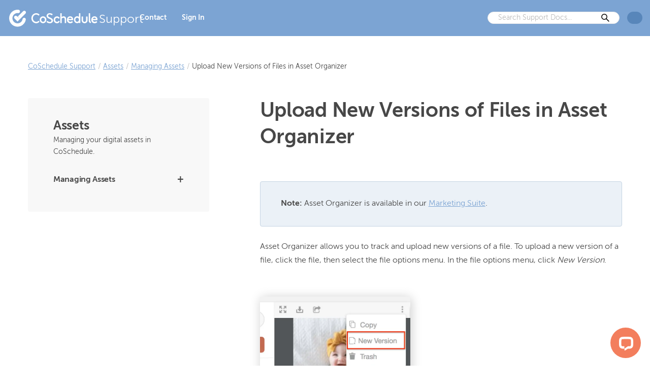

--- FILE ---
content_type: text/html; charset=utf-8
request_url: https://coschedule.com/support/assets/managing-assets/upload-new-versions-of-files
body_size: 7439
content:
<!DOCTYPE html><html lang="en"><head><meta charSet="utf-8" data-next-head=""/><meta charSet="utf-8"/><meta name="viewport" content="width=device-width, initial-scale=1" data-next-head=""/><script async="" src="https://sst.coschedule.com/gtag/js?id=G-M9K5WJKMRN"></script><title data-next-head="">Upload New Versions of Files in Asset Organizer - CoSchedule Support</title><link rel="canonical" href="https://coschedule.com/support/assets/managing-assets/upload-new-versions-of-files" data-next-head=""/><meta name="description" content="Asset Organizer allows you to track and upload new versions of a file. To upload a new version of a file, click the file, then select the file options menu." data-next-head=""/><meta name="robots" content="index, follow, max-video-preview:-1, max-image-preview:large, max-snippet:-1" data-next-head=""/><meta property="og:description" content="Asset Organizer allows you to track and upload new versions of a file. To upload a new version of a file, click the file, then select the file options menu." data-next-head=""/><meta property="og:locale" content="en_US" data-next-head=""/><meta property="og:site_name" content="CoSchedule" data-next-head=""/><meta property="og:title" content="Upload New Versions of Files in Asset Organizer - CoSchedule Support" data-next-head=""/><meta property="og:type" content="article" data-next-head=""/><meta property="og:url" content="https://coschedule.com/support/assets/managing-assets/upload-new-versions-of-files" data-next-head=""/><meta property="og:image" content="https://coschedule.com/img/meta/support-meta-image.png" data-next-head=""/><meta property="og:image:height" content="627" data-next-head=""/><meta property="og:image:width" content="1200" data-next-head=""/><meta name="twitter:card" content="summary_large_image" data-next-head=""/><meta name="twitter:creator" content="@CoSchedule" data-next-head=""/><meta name="twitter:description" content="Asset Organizer allows you to track and upload new versions of a file. To upload a new version of a file, click the file, then select the file options menu." data-next-head=""/><meta name="twitter:image" content="https://coschedule.com/img/meta/support-meta-image.png" data-next-head=""/><meta name="twitter:site" content="@coschedule" data-next-head=""/><meta name="twitter:title" content="Upload New Versions of Files in Asset Organizer - CoSchedule Support" data-next-head=""/><meta name="mobile-web-app-capable" content="yes"/><meta name="msvalidate.01" content="489425F287FF0B37EB7344C501260E79"/><meta name="p:domain_verify" content="392847c63439690b78c14d6108ed983a"/><link rel="icon" href="/img/favicon.ico" type="image/x-icon"/><link rel="preconnect" href="https://funnel-position.coschedule.com"/><link rel="preload" href="/_next/static/media/03ade635eac0e383-s.p.woff2" as="font" type="font/woff2" crossorigin="anonymous" data-next-font="size-adjust"/><link rel="preload" href="/_next/static/media/60c6294973a4730c-s.p.woff2" as="font" type="font/woff2" crossorigin="anonymous" data-next-font="size-adjust"/><link rel="preload" href="/_next/static/media/1a71e56831c435aa-s.p.woff2" as="font" type="font/woff2" crossorigin="anonymous" data-next-font="size-adjust"/><link rel="preload" href="/_next/static/css/111373ecf662d247.css" as="style"/><link rel="preload" href="/_next/static/css/1e015d3282f0d25d.css" as="style"/><link rel="preload" as="image" imageSrcSet="https://images.coschedule.com/_next/static/media/cos-logo-full-white.5680c955.svg?w=256&amp;q=75 1x, https://images.coschedule.com/_next/static/media/cos-logo-full-white.5680c955.svg?w=384&amp;q=75 2x" data-next-head=""/><script id="breadcrumbs-schema-graph" type="application/ld+json" data-next-head="">{"@context":"https://schema.org","@type":"BreadcrumbList","itemListElement":[{"@type":"ListItem","position":1,"name":"Home","item":"https://coschedule.com"},{"@type":"ListItem","position":2,"name":"CoSchedule Support","item":"https://coschedule.com/support"},{"@type":"ListItem","position":3,"name":"Assets","item":"https://coschedule.com/support/assets"},{"@type":"ListItem","position":4,"name":"Managing Assets","item":"https://coschedule.com/support/assets/managing-assets"},{"@type":"ListItem","position":5,"name":"Upload New Versions of Files in Asset Organizer"}]}</script><script>!(function(w,p,f,c){if(!window.crossOriginIsolated && !navigator.serviceWorker) return;c=w[p]=Object.assign(w[p]||{},{"resolveUrl":"function h(a){if([\"connect.facebook.net\",\"snap.licdn.com\"].includes(a.hostname)){let b=new URL(\"https://coschedule.com/api/cors-proxy\");return b.searchParams.append(\"url\",a.href),b}return a}"});c[f]=(c[f]||[]).concat(["fbq","lintrk","rdt"])})(window,'partytown','forward');/* Partytown 0.11.2 - MIT QwikDev */
const t={preserveBehavior:!1},e=e=>{if("string"==typeof e)return[e,t];const[n,r=t]=e;return[n,{...t,...r}]},n=Object.freeze((t=>{const e=new Set;let n=[];do{Object.getOwnPropertyNames(n).forEach((t=>{"function"==typeof n[t]&&e.add(t)}))}while((n=Object.getPrototypeOf(n))!==Object.prototype);return Array.from(e)})());!function(t,r,o,i,a,s,c,l,d,p,u=t,f){function h(){f||(f=1,"/"==(c=(s.lib||"/~partytown/")+(s.debug?"debug/":""))[0]&&(d=r.querySelectorAll('script[type="text/partytown"]'),i!=t?i.dispatchEvent(new CustomEvent("pt1",{detail:t})):(l=setTimeout(v,(null==s?void 0:s.fallbackTimeout)||1e4),r.addEventListener("pt0",w),a?y(1):o.serviceWorker?o.serviceWorker.register(c+(s.swPath||"partytown-sw.js"),{scope:c}).then((function(t){t.active?y():t.installing&&t.installing.addEventListener("statechange",(function(t){"activated"==t.target.state&&y()}))}),console.error):v())))}function y(e){p=r.createElement(e?"script":"iframe"),t._pttab=Date.now(),e||(p.style.display="block",p.style.width="0",p.style.height="0",p.style.border="0",p.style.visibility="hidden",p.setAttribute("aria-hidden",!0)),p.src=c+"partytown-"+(e?"atomics.js?v=0.11.2":"sandbox-sw.html?"+t._pttab),r.querySelector(s.sandboxParent||"body").appendChild(p)}function v(n,o){for(w(),i==t&&(s.forward||[]).map((function(n){const[r]=e(n);delete t[r.split(".")[0]]})),n=0;n<d.length;n++)(o=r.createElement("script")).innerHTML=d[n].innerHTML,o.nonce=s.nonce,r.head.appendChild(o);p&&p.parentNode.removeChild(p)}function w(){clearTimeout(l)}s=t.partytown||{},i==t&&(s.forward||[]).map((function(r){const[o,{preserveBehavior:i}]=e(r);u=t,o.split(".").map((function(e,r,o){var a;u=u[o[r]]=r+1<o.length?u[o[r]]||(a=o[r+1],n.includes(a)?[]:{}):(()=>{let e=null;if(i){const{methodOrProperty:n,thisObject:r}=((t,e)=>{let n=t;for(let t=0;t<e.length-1;t+=1)n=n[e[t]];return{thisObject:n,methodOrProperty:e.length>0?n[e[e.length-1]]:void 0}})(t,o);"function"==typeof n&&(e=(...t)=>n.apply(r,...t))}return function(){let n;return e&&(n=e(arguments)),(t._ptf=t._ptf||[]).push(o,arguments),n}})()}))})),"complete"==r.readyState?h():(t.addEventListener("DOMContentLoaded",h),t.addEventListener("load",h))}(window,document,navigator,top,window.crossOriginIsolated);document.currentScript.dataset.partytown="";</script><script>
          window.dataLayer = window.dataLayer || [];
          window.gtag = function gtag(){dataLayer.push(arguments);}
          gtag('js', new Date());
          
          gtag('config', 'G-M9K5WJKMRN', {
            server_container_url: 'https://sst.coschedule.com',
          });
          
          gtag('config', 'AW-996790334', {
            server_container_url: 'https://sst.coschedule.com',
          });
          </script><link rel="stylesheet" href="/_next/static/css/111373ecf662d247.css" data-n-g=""/><link rel="stylesheet" href="/_next/static/css/1e015d3282f0d25d.css" data-n-p=""/><noscript data-n-css=""></noscript><script defer="" noModule="" src="/_next/static/chunks/polyfills-42372ed130431b0a.js"></script><script src="/_next/static/chunks/webpack-47522dca4740945d.js" defer=""></script><script src="/_next/static/chunks/framework-d43edd7175eaa692.js" defer=""></script><script src="/_next/static/chunks/main-0cefc9a92da8e22d.js" defer=""></script><script src="/_next/static/chunks/pages/_app-24dc4aff77cd0ec1.js" defer=""></script><script src="/_next/static/chunks/2531-05f79135add030c3.js" defer=""></script><script src="/_next/static/chunks/3058-95bef2e28d890c3b.js" defer=""></script><script src="/_next/static/chunks/273-f69b5d1c54377bd7.js" defer=""></script><script src="/_next/static/chunks/2155-c1149dfef20bc7bc.js" defer=""></script><script src="/_next/static/chunks/pages/support/%5Bcategory%5D/%5Bsection%5D/%5Barticle%5D-c40799d807da6b8c.js" defer=""></script><script src="/_next/static/onK3RrH1EZIy1Bklx7L7y/_buildManifest.js" defer=""></script><script src="/_next/static/onK3RrH1EZIy1Bklx7L7y/_ssgManifest.js" defer=""></script></head><body><link rel="preload" as="image" imageSrcSet="https://images.coschedule.com/_next/static/media/cos-logo-full-white.5680c955.svg?w=256&amp;q=75 1x, https://images.coschedule.com/_next/static/media/cos-logo-full-white.5680c955.svg?w=384&amp;q=75 2x"/><link rel="preload" as="image" href="https://media.coschedule.com/uploads/Screen-Shot-2020-02-17-at-10.57.23-AM.png"/><link rel="preload" as="image" href="https://media.coschedule.com/uploads/Screen-Shot-2020-02-17-at-10.59.16-AM.png"/><div id="__next"><div class="__variable_ae7a90 __variable_8a0ba0 __variable_4c0d4c __variable_c3ccb5 __variable_a13164 __variable_2bcae9 __variable_c67a0e __className_c3ccb5"><div class="Nav_navWrapper__mnhJg SupportNavbar_supportNavWrapper__QCU1y"><div class="Nav_navLayout__bZI0p"><div class="Nav_navHeader__k8vuD SupportNavbar_supportHeaderWrapper__LkFDR"><a title="CoSchedule Support Home" href="/support"><div class="SupportNavbar_logoWrapper__8I4PH"><img alt="CoSchedule" width="180" height="41" decoding="async" data-nimg="1" style="color:transparent" srcSet="https://images.coschedule.com/_next/static/media/cos-logo-full-white.5680c955.svg?w=256&amp;q=75 1x, https://images.coschedule.com/_next/static/media/cos-logo-full-white.5680c955.svg?w=384&amp;q=75 2x" src="https://images.coschedule.com/_next/static/media/cos-logo-full-white.5680c955.svg?w=384&amp;q=75"/><div class="SupportNavbar_logoText__Gd9Oo">Support</div></div></a><button type="button" class="Nav_navToggle__A1CHY" aria-haspopup="menu" aria-expanded="false"><svg xmlns="http://www.w3.org/2000/svg" width="24px" height="24px" fill="none" viewBox="0 0 24 24" stroke="currentColor"><path stroke-linecap="round" stroke-linejoin="round" stroke-width="2" d="M4 6h16M4 12h16M4 18h16"></path></svg></button></div><div class="Nav_navDrawer__mFpRh"><div class=""><ul class="SupportNavbar_linksWrapper__wPSCy"><li><a title="Contact CoSchedule&#x27;s Support Team" class="SupportNavbar_link__qkCop" href="/support/contact">Contact</a></li><li><a href="https://accounts-billing.coschedule.com/login" title="Sign in to your CoSchedule account" class="SupportNavbar_link__qkCop">Sign In</a></li></ul></div><div class="SupportNavbar_rightNavWrapper__wgP4d"><div class="SupportNavbar_searchWrapper___PWVT"><form id="searchform" role="search" class="SupportNavbar_search__ab08M supportNavbarSearchGlobals" action="/support/search" method="get"><input type="text" id="s" class="search-input" data-swplive="true" data-swpengine="support_engine" placeholder="Search Support Docs..." name="s"/><button type="submit" value="Search" id="searchsubmit" class="search-submit"><img alt="Search" loading="lazy" width="20" height="20" decoding="async" data-nimg="1" style="color:transparent" srcSet="https://images.coschedule.com/_next/static/media/search.61949278.svg?w=32&amp;q=75 1x, https://images.coschedule.com/_next/static/media/search.61949278.svg?w=48&amp;q=75 2x" src="https://images.coschedule.com/_next/static/media/search.61949278.svg?w=48&amp;q=75"/></button></form></div><div class="SupportNavbar_status__Sa4WX"><statuspage-widget src="https://status.coschedule.com/" title="Live Status"></statuspage-widget></div></div></div></div></div><main class="Article_mainWrapper__pUqu9"><div class="Article_mainInner__KZ9nf"><div class="Article_breadcrumbsWrapper__Ujrv3"><div><nav><ul class="StructuredDataBreadcrumbs_breadcrumbsList__mULw8 body"><li class="StructuredDataBreadcrumbs_breadcrumbsListItem__G_3u2"><a class="Article_breadcrumbsLink__t7x1m" href="https://coschedule.com/support">CoSchedule Support</a><span class="StructuredDataBreadcrumbs_separator__Ofh9B">/</span></li><li class="StructuredDataBreadcrumbs_breadcrumbsListItem__G_3u2"><a class="Article_breadcrumbsLink__t7x1m" href="https://coschedule.com/support/assets">Assets</a><span class="StructuredDataBreadcrumbs_separator__Ofh9B">/</span></li><li class="StructuredDataBreadcrumbs_breadcrumbsListItem__G_3u2"><a class="Article_breadcrumbsLink__t7x1m" href="https://coschedule.com/support/assets/managing-assets">Managing Assets</a><span class="StructuredDataBreadcrumbs_separator__Ofh9B">/</span></li><li class="StructuredDataBreadcrumbs_breadcrumbsListItem__G_3u2"><span title="Upload New Versions of Files in Asset Organizer" class="StructuredDataBreadcrumbs_lastBreadcrumb__6MTWG">Upload New Versions of Files in Asset Organizer</span></li></ul></nav></div></div><aside><div class="SupportPowerTipsSidebarWrapper_sidebarWrapper__lJQ2D"><button class="SupportPowerTipsSidebarWrapper_sidebarButton__k0fVT heading uppercase" role="button" aria-haspopup="true" aria-expanded="false" title="Show Navigation">Menu<div class="SupportPowerTipsSidebarWrapper_menuIcon__LJbBr"><img alt="HamburgerMenu" loading="lazy" width="24" height="24" decoding="async" data-nimg="1" style="color:transparent" srcSet="https://images.coschedule.com/_next/static/media/hamburger-menu.1cfe9ae0.svg?w=32&amp;q=75 1x, https://images.coschedule.com/_next/static/media/hamburger-menu.1cfe9ae0.svg?w=48&amp;q=75 2x" src="https://images.coschedule.com/_next/static/media/hamburger-menu.1cfe9ae0.svg?w=48&amp;q=75"/></div></button><div class="SupportPowerTipsSidebarWrapper_sidebarInner__QfPCL"><div class="SectionsAndArticlesList_articleWrapper__Dl_7z SectionsAndArticlesList_articleSidebar__jpfQT"><a class="SectionsAndArticlesList_categoryWrapper__hqdkk" href="/support/assets"><div class="SectionsAndArticlesList_mainHeading__eFfL_ heading">Assets</div><p class="SectionsAndArticlesList_description__3ezLU body">Managing your digital assets in CoSchedule.</p></a><ul class="SectionsAndArticlesList_sectionList__3tcVv"><li class="SectionsAndArticlesList_sectionItem__GI8Lq"><div class="SectionsAndArticlesList_sectionLink__ePeuK heading"><div class="SectionsAndArticlesList_secondaryHeading__zyt8f">Managing Assets</div><div>+</div></div><ul class="SectionsAndArticlesList_articleList__ZCtqG"><li class="SectionsAndArticlesList_articleItem__Bh5Mf SectionsAndArticlesList_activeArticle__t_dKm"><a class="SectionsAndArticlesList_articleLink__TbJnY body" href="/support/assets/managing-assets/upload-new-versions-of-files">Upload New Versions of Files in Asset Organizer</a></li><li class="SectionsAndArticlesList_articleItem__Bh5Mf"><a class="SectionsAndArticlesList_articleLink__TbJnY body" href="/support/assets/managing-assets/upload-files-to-folders">Upload Files to Folders in Asset Organizer</a></li><li class="SectionsAndArticlesList_articleItem__Bh5Mf"><a class="SectionsAndArticlesList_articleLink__TbJnY body" href="/support/assets/managing-assets/share-read-only-links-or-download-files">Share Read-only Links or Download Files from Asset Organizer</a></li><li class="SectionsAndArticlesList_articleItem__Bh5Mf"><a class="SectionsAndArticlesList_articleLink__TbJnY body" href="/support/assets/managing-assets/search-files">Search Asset Organizer Files</a></li><li class="SectionsAndArticlesList_articleItem__Bh5Mf"><a class="SectionsAndArticlesList_articleLink__TbJnY body" href="/support/assets/managing-assets/restore-files-from-trash">Restore Files from Asset Organizer Trash</a></li><li class="SectionsAndArticlesList_articleItem__Bh5Mf"><a class="SectionsAndArticlesList_articleLink__TbJnY body" href="/support/assets/managing-assets/preview-files">How To Preview Files in Asset Organizer</a></li><li class="SectionsAndArticlesList_articleItem__Bh5Mf"><a class="SectionsAndArticlesList_articleLink__TbJnY body" href="/support/assets/managing-assets/manage-files-in-your-calendar">Manage Files in Your Calendar</a></li><li class="SectionsAndArticlesList_articleItem__Bh5Mf"><a class="SectionsAndArticlesList_articleLink__TbJnY body" href="/support/assets/managing-assets/delete-files">Delete Files in Asset Organizer</a></li><li class="SectionsAndArticlesList_articleItem__Bh5Mf"><a class="SectionsAndArticlesList_articleLink__TbJnY body" href="/support/assets/managing-assets/copy-or-move-files">Copy or Move Files in Asset Organizer</a></li><li class="SectionsAndArticlesList_articleItem__Bh5Mf"><a class="SectionsAndArticlesList_articleLink__TbJnY body" href="/support/assets/managing-assets/accessing-the-assets-organizer">How To Access Asset Organizer</a></li></ul></li></ul></div></div></div></aside><article class="Article_articleWrapper__VF0LF"><script type="application/ld+json">{"@context":"https://schema.org","@graph":[{"@type":"Organization","@id":"https://coschedule.com/#organization","name":"CoSchedule","url":"https://coschedule.com/","sameAs":["https://www.instagram.com/coschedule/","https://www.linkedin.com/company/coschedule","http://pinterest.com/coschedule","https://www.youtube.com/user/coschedule","https://www.facebook.com/coschedule","https://twitter.com/coschedule"],"logo":{"@type":"ImageObject","inLanguage":"en-US","@id":"https://coschedule.com/#/schema/logo/image/","url":"https://media.coschedule.com/uploads/2021/11/cos-logo.png","contentUrl":"https://media.coschedule.com/uploads/2021/11/cos-logo.png","width":471,"height":107,"caption":"CoSchedule"},"image":{"@id":"https://coschedule.com/#/schema/logo/image/"}},{"@type":"WebSite","@id":"https://coschedule.com/#website","url":"https://coschedule.com/support","name":"CoSchedule Support","description":"CoSchedule Support Documentation and Frequently Asked Questions","publisher":{"@id":"https://coschedule.com/#organization"},"potentialAction":[{"@type":"SearchAction","target":{"@type":"EntryPoint","urlTemplate":"https://coschedule.com/support/search?s={search_term_string}"},"query-input":"required name=search_term_string"}],"inLanguage":"en-US"},{"@type":"WebPage","@id":"https://coschedule.com/support/assets/managing-assets/upload-new-versions-of-files#webpage","url":"https://coschedule.com/support/assets/managing-assets/upload-new-versions-of-files","name":"Upload New Versions of Files in Asset Organizer - CoSchedule Support","isPartOf":{"@id":"https://coschedule.com/#website"},"inLanguage":"en-US","potentialAction":[{"@type":"ReadAction","target":["https://coschedule.com/support/assets/managing-assets/upload-new-versions-of-files"]}]}]}</script><h1 class="Article_mainHeading__RwHoo heading">Upload New Versions of Files in Asset Organizer</h1><div class="Article_articleContent__CET_6 articleGlobals"><div class="alert alert-info"><strong>Note:</strong> Asset Organizer is available in our <a href="https://www.coschedule.com/pricing" target="_blank" rel="noopener noreferrer">Marketing Suite</a>.</div>
Asset Organizer allows you to track and upload new versions of a file. To upload a new version of a file, click the file, then select the file options menu. In the file options menu, click <em>New Version</em>.

<img class="alignnone wp-image-79200" src="https://media.coschedule.com/uploads/Screen-Shot-2020-02-17-at-10.57.23-AM.png" alt="" width="296" height="319"/>

Select the file you want to upload. When finished, click <em>Open</em> or <em>Upload</em>. In the file details, you will be able to see all versions in the &quot;Modified&quot; section. To view all versions, click <em>Versions</em>.
<p class="wysiwyg-text-align-center"><img class="alignnone wp-image-79202" src="https://media.coschedule.com/uploads/Screen-Shot-2020-02-17-at-10.59.16-AM.png" alt="" width="307" height="230"/></p>
The file preview page will open. The file history will display on the right-hand side. View or Download any version of the file.</div></article></div></main><footer class="SupportFooter_footerWrapper__JswgY"><div class="SupportFooter_contactWrapper__Ltt1A"><a title="Email Support" class="SupportFooter_contactLink__aDx2S" href="/support/contact"><div class="SupportFooter_contactIcon__2RkdI"><img alt="Email icon" loading="lazy" width="50" height="50" decoding="async" data-nimg="1" style="color:transparent;max-width:100%;height:auto" srcSet="https://images.coschedule.com/_next/static/media/support-footer-icon-email.13b72618.png?w=64&amp;q=75 1x, https://images.coschedule.com/_next/static/media/support-footer-icon-email.13b72618.png?w=128&amp;q=75 2x" src="https://images.coschedule.com/_next/static/media/support-footer-icon-email.13b72618.png?w=128&amp;q=75"/></div><div class="SupportFooter_descriptionWrapper__FWpjt"><div class="SupportFooter_descriptionHeading__bKOQG heading">Email Support</div><p class="SupportFooter_description__810e0 body">Want to connect with a CoSchedule support expert?</p><p class="SupportFooter_description__810e0 body SupportFooter_descriptionLink__MMrpF">Email our support team.</p></div></a></div><div class="SupportFooter_resourcesBackground__nRZAc"></div><div class="SupportFooter_resourcesWrapper__TgQjr"><div class="SupportFooter_secondaryHeading__xeuU5 heading">Additional Resources</div><ul class="SupportFooter_primaryResources__5RLJx"><li><a title="See all CoSchedule Guides" class="SupportFooter_resourcesLink__c_4TJ" href="/guide"><div class="SupportFooter_descriptionWrapper__FWpjt"><div class="SupportFooter_descriptionHeading__bKOQG heading">Guide</div><p class="SupportFooter_description__810e0 body">Learn how to organize all your marketing in CoSchedule</p><p class="SupportFooter_description__810e0 body SupportFooter_descriptionLink__MMrpF">See All Guides<!-- --> »</p></div></a></li><li><a title="See all Actionable Marketing Institute Courses" class="SupportFooter_resourcesLink__c_4TJ" href="/actionable-marketing-institute/ami-pro"><div class="SupportFooter_descriptionWrapper__FWpjt"><div class="SupportFooter_descriptionHeading__bKOQG heading">Actionable Marketing Institute</div><p class="SupportFooter_description__810e0 body">Premium, on-demand marketing courses to help you drive results.</p><p class="SupportFooter_description__810e0 body SupportFooter_descriptionLink__MMrpF">Browse Courses<!-- --> »</p></div></a></li><li><a title="Visit the CoSchedule Blog" class="SupportFooter_resourcesLink__c_4TJ" href="/blog"><div class="SupportFooter_descriptionWrapper__FWpjt"><div class="SupportFooter_descriptionHeading__bKOQG heading">Blog</div><p class="SupportFooter_description__810e0 body">Content to help marketers plan, organize, and meet their goals.</p><p class="SupportFooter_description__810e0 body SupportFooter_descriptionLink__MMrpF">Check It Out<!-- --> »</p></div></a></li></ul><ul class="SupportFooter_secondaryResources__kaQE8"><li class="SupportFooter_secondaryResourcesItem__trum3"><div class="SupportFooter_secondaryResourcesHeading__3hxuU heading uppercase">Tools</div><ul><li><a title="Try Headline Studio" class="SupportFooter_secondaryResourcesLink__ePUEr body" href="/headline-studio">Headline Studio</a></li><li><a title="Try the Email Subject Line Tester" class="SupportFooter_secondaryResourcesLink__ePUEr body" href="/email-subject-line-tester">Email Subject Line Tester</a></li><li><a title="Try the Social Message Optimizer" class="SupportFooter_secondaryResourcesLink__ePUEr body" href="/social-message-optimizer">Social Message Optimizer</a></li><li><a title="Use the Marketing Dictionary" class="SupportFooter_secondaryResourcesLink__ePUEr body" href="/marketing-terms-definitions">Marketing Dictionary</a></li></ul></li><li class="SupportFooter_secondaryResourcesItem__trum3"><div class="SupportFooter_secondaryResourcesHeading__3hxuU heading uppercase">Topic Libraries</div><ul><li><a title="Go to the Marketing Hub" class="SupportFooter_secondaryResourcesLink__ePUEr body" href="/marketing">Marketing</a></li><li><a title="Go to the Marketing Ideas Hub" class="SupportFooter_secondaryResourcesLink__ePUEr body" href="/marketing-ideas">Marketing Ideas</a></li><li><a title="Go to the Marketing Strategy Hub" class="SupportFooter_secondaryResourcesLink__ePUEr body" href="/marketing-strategy">Marketing Strategy</a></li><li><a title="Go to the Content Marketing Hub" class="SupportFooter_secondaryResourcesLink__ePUEr body" href="/content-marketing">Content Marketing</a></li><li><a title="Go to the AI Marketing Hub" class="SupportFooter_secondaryResourcesLink__ePUEr body" href="/ai-marketing">AI Marketing</a></li><li><a title="Go to the Social Media Marketing Hub" class="SupportFooter_secondaryResourcesLink__ePUEr body" href="/social-media-marketing">Social Media Marketing</a></li><li><a title="Go to the Headline Hub" class="SupportFooter_secondaryResourcesLink__ePUEr body" href="/headlines">Headline Hub</a></li></ul></li><li class="SupportFooter_secondaryResourcesItem__trum3"><div class="SupportFooter_secondaryResourcesHeading__3hxuU heading uppercase">Reports</div><ul><li><a title="See our State of Marketing Report" class="SupportFooter_secondaryResourcesLink__ePUEr body" href="/marketing-statistics">Marketing Strategy Report</a></li></ul></li></ul></div><div class="SupportFooter_footerBottomBackground__Tg3Ek"></div><div class="SupportFooter_footerBottomWrapper__uI7WG"><a title="Go to CoSchedule Support Home" href="/support"><div class="SupportFooter_logoWrapper__dJMGZ"><img alt="CoSchedule" loading="lazy" width="160" height="36" decoding="async" data-nimg="1" style="color:transparent" srcSet="https://images.coschedule.com/_next/static/media/cos-logo-full-white.5680c955.svg?w=256&amp;q=75 1x, https://images.coschedule.com/_next/static/media/cos-logo-full-white.5680c955.svg?w=384&amp;q=75 2x" src="https://images.coschedule.com/_next/static/media/cos-logo-full-white.5680c955.svg?w=384&amp;q=75"/><div class="SupportFooter_logoText__HpzWe">Support</div></div></a><ul class="SupportFooter_linksWrapper__rpqwO"><li><a title="Contact CoSchedule&#x27;s Support Team" class="SupportFooter_link__Q5Nli" href="/support/contact">Contact</a></li><li><a href="https://accounts-billing.coschedule.com/login" title="Sign in to you CoSchedule account" class="SupportFooter_link__Q5Nli">Sign In</a></li></ul><p class="SupportFooter_copyright__fXFHi body">© Copyright <!-- -->2026<!-- -->, all rights reserved. See our<!-- --> <a class="SupportFooter_copyrightLink__lMPJz" href="/terms">Terms &amp; Policies</a>.</p></div></footer><!--$?--><template id="B:0"></template><!--/$--><div id="modal-mount"></div></div></div><script>requestAnimationFrame(function(){$RT=performance.now()});</script><div hidden id="S:0"><div class="LiveChatInitiator_chatContainer__m6fyO"><div class="LiveChatInitiator_chatButton__MaZVY"><img alt="Live Chat" loading="lazy" width="30" height="30" decoding="async" data-nimg="1" style="color:transparent" srcSet="https://images.coschedule.com/_next/static/media/livechat.ee4a770c.svg?w=32&amp;q=75 1x, https://images.coschedule.com/_next/static/media/livechat.ee4a770c.svg?w=64&amp;q=75 2x" src="https://images.coschedule.com/_next/static/media/livechat.ee4a770c.svg?w=64&amp;q=75"/></div></div></div><script>$RB=[];$RV=function(a){$RT=performance.now();for(var b=0;b<a.length;b+=2){var c=a[b],e=a[b+1];null!==e.parentNode&&e.parentNode.removeChild(e);var f=c.parentNode;if(f){var g=c.previousSibling,h=0;do{if(c&&8===c.nodeType){var d=c.data;if("/$"===d||"/&"===d)if(0===h)break;else h--;else"$"!==d&&"$?"!==d&&"$~"!==d&&"$!"!==d&&"&"!==d||h++}d=c.nextSibling;f.removeChild(c);c=d}while(c);for(;e.firstChild;)f.insertBefore(e.firstChild,c);g.data="$";g._reactRetry&&requestAnimationFrame(g._reactRetry)}}a.length=0};
$RC=function(a,b){if(b=document.getElementById(b))(a=document.getElementById(a))?(a.previousSibling.data="$~",$RB.push(a,b),2===$RB.length&&("number"!==typeof $RT?requestAnimationFrame($RV.bind(null,$RB)):(a=performance.now(),setTimeout($RV.bind(null,$RB),2300>a&&2E3<a?2300-a:$RT+300-a)))):b.parentNode.removeChild(b)};$RC("B:0","S:0")</script><script id="__NEXT_DATA__" type="application/json">{"props":{"pageProps":{"pageData":{"supportDocsCategory":{"name":"Assets","description":"Managing your digital assets in CoSchedule.","metaDesc":"","slug":"assets","supportDocs":{"nodes":[{"title":"Upload New Versions of Files in Asset Organizer","uri":"/support/assets/managing-assets/upload-new-versions-of-files","template":{"templateName":"Support Docs - Article"},"parent":{"node":{"title":"Managing Assets"}}},{"title":"Upload Files to Folders in Asset Organizer","uri":"/support/assets/managing-assets/upload-files-to-folders","template":{"templateName":"Support Docs - Article"},"parent":{"node":{"title":"Managing Assets"}}},{"title":"Share Read-only Links or Download Files from Asset Organizer","uri":"/support/assets/managing-assets/share-read-only-links-or-download-files","template":{"templateName":"Support Docs - Article"},"parent":{"node":{"title":"Managing Assets"}}},{"title":"Search Asset Organizer Files","uri":"/support/assets/managing-assets/search-files","template":{"templateName":"Support Docs - Article"},"parent":{"node":{"title":"Managing Assets"}}},{"title":"Restore Files from Asset Organizer Trash","uri":"/support/assets/managing-assets/restore-files-from-trash","template":{"templateName":"Support Docs - Article"},"parent":{"node":{"title":"Managing Assets"}}},{"title":"How To Preview Files in Asset Organizer","uri":"/support/assets/managing-assets/preview-files","template":{"templateName":"Support Docs - Article"},"parent":{"node":{"title":"Managing Assets"}}},{"title":"Manage Files in Your Calendar","uri":"/support/assets/managing-assets/manage-files-in-your-calendar","template":{"templateName":"Support Docs - Article"},"parent":{"node":{"title":"Managing Assets"}}},{"title":"Delete Files in Asset Organizer","uri":"/support/assets/managing-assets/delete-files","template":{"templateName":"Support Docs - Article"},"parent":{"node":{"title":"Managing Assets"}}},{"title":"Copy or Move Files in Asset Organizer","uri":"/support/assets/managing-assets/copy-or-move-files","template":{"templateName":"Support Docs - Article"},"parent":{"node":{"title":"Managing Assets"}}},{"title":"How To Access Asset Organizer","uri":"/support/assets/managing-assets/accessing-the-assets-organizer","template":{"templateName":"Support Docs - Article"},"parent":{"node":{"title":"Managing Assets"}}},{"title":"Managing Assets","uri":"/support/assets/managing-assets","template":{"templateName":"Support Docs - Section"},"parent":null}]}},"supportDoc":{"title":"Upload New Versions of Files in Asset Organizer","content":"\u003cdiv class=\"alert alert-info\"\u003e\u003cstrong\u003eNote:\u003c/strong\u003e Asset Organizer is available in our \u003ca href=\"https://www.coschedule.com/pricing\" target=\"_blank\" rel=\"noopener noreferrer\"\u003eMarketing Suite\u003c/a\u003e.\u003c/div\u003e\r\nAsset Organizer allows you to track and upload new versions of a file. To upload a new version of a file, click the file, then select the file options menu. In the file options menu, click \u003cem\u003eNew Version\u003c/em\u003e.\r\n\r\n\u003cimg class=\"alignnone wp-image-79200\" src=\"https://media.coschedule.com/uploads/Screen-Shot-2020-02-17-at-10.57.23-AM.png\" alt=\"\" width=\"296\" height=\"319\" /\u003e\r\n\r\nSelect the file you want to upload. When finished, click \u003cem\u003eOpen\u003c/em\u003e or \u003cem\u003eUpload\u003c/em\u003e. In the file details, you will be able to see all versions in the \"Modified\" section. To view all versions, click \u003cem\u003eVersions\u003c/em\u003e.\r\n\u003cp class=\"wysiwyg-text-align-center\"\u003e\u003cimg class=\"alignnone wp-image-79202\" src=\"https://media.coschedule.com/uploads/Screen-Shot-2020-02-17-at-10.59.16-AM.png\" alt=\"\" width=\"307\" height=\"230\" /\u003e\u003c/p\u003e\r\nThe file preview page will open. The file history will display on the right-hand side. View or Download any version of the file.","meta":{"description":"Asset Organizer allows you to track and upload new versions of a file. To upload a new version of a file, click the file, then select the file options menu."},"status":"publish","excerpt":"Note: Asset Organizer is available in our Marketing Suite. Asset Organizer allows you to track and upload new versions of a file. To upload a new version of a file, click the [\u0026hellip;]","parent":{"node":{"title":"Managing Assets"}},"supportDocsCategories":{"nodes":[{"slug":"assets"}]}}},"params":{"category":"assets","section":"managing-assets","article":"upload-new-versions-of-files"},"articleUri":"/support/assets/managing-assets/upload-new-versions-of-files"},"__N_SSG":true},"page":"/support/[category]/[section]/[article]","query":{"category":"assets","section":"managing-assets","article":"upload-new-versions-of-files"},"buildId":"onK3RrH1EZIy1Bklx7L7y","isFallback":false,"isExperimentalCompile":false,"gsp":true,"scriptLoader":[]}</script></body></html>

--- FILE ---
content_type: text/css
request_url: https://coschedule.com/_next/static/css/1e015d3282f0d25d.css
body_size: 4014
content:
.StructuredDataBreadcrumbs_breadcrumbsList__mULw8{display:flex;flex-wrap:wrap;font-size:14px}.StructuredDataBreadcrumbs_breadcrumbsListItem__G_3u2{flex-shrink:0}.StructuredDataBreadcrumbs_breadcrumbsListItem__G_3u2:last-of-type{flex:1 1}.StructuredDataBreadcrumbs_separator__Ofh9B{padding:0 5px;color:var(--gray2)}.StructuredDataBreadcrumbs_lastBreadcrumb__6MTWG{display:-webkit-box;max-height:23px;overflow:hidden;text-overflow:ellipsis;-webkit-line-clamp:1;-webkit-box-orient:vertical}.SectionList_sectionListWrapper__PFidp{display:grid;grid-row-gap:20px;row-gap:20px}.SectionList_categoryWrapper__D6RzG{display:block;padding:0 20px}.SectionList_categoryWrapper__D6RzG:focus .SectionList_categoryName__ucoZN,.SectionList_categoryWrapper__D6RzG:hover .SectionList_categoryName__ucoZN{color:var(--support-blue-light)}.SectionList_backLink__pdZp3{display:flex;gap:7px;align-items:center;width:-moz-fit-content;width:fit-content;padding:0 20px;font-size:12px;color:var(--gray2);transition:all .3s ease-in-out}.SectionList_backLink__pdZp3:focus,.SectionList_backLink__pdZp3:hover{color:var(--gray1)}.SectionList_backLink__pdZp3:focus .SectionList_backArrow__xD3ir,.SectionList_backLink__pdZp3:hover .SectionList_backArrow__xD3ir{fill:var(--gray1)}.SectionList_backArrow__xD3ir{width:13px;margin:-2px 0 0;fill:var(--gray2);transition:all .3s ease-in-out}.SectionList_categoryName__ucoZN{font-size:20px;transition:all .2s ease-in-out}@media(min-width:576px){.SectionList_categoryName__ucoZN{font-size:25px}}.SectionList_sidebarItem__qBh95{border-bottom:1px solid var(--gray3)}.SectionList_sidebarItem__qBh95:last-of-type{border-bottom:none}.SectionList_sidebarItem__qBh95.SectionList_active__6c_Op{background-color:var(--white);border:1px solid var(--gray3);border-radius:4px}.SectionList_sidebarItem__qBh95.SectionList_active__6c_Op .SectionList_sidebarLink__s5RQG{padding:15px 20px;color:var(--support-blue-light);pointer-events:none;cursor:default}@media(min-width:991px){.SectionList_sidebarItem__qBh95.SectionList_active__6c_Op{position:relative;margin:0 -40px 0 0;border-top:1px solid var(--gray3)}.SectionList_sidebarItem__qBh95.SectionList_active__6c_Op:after{position:absolute;top:20px;right:17px;display:block;width:0;height:0;content:"";border-top:6px solid rgba(0,0,0,0);border-bottom:6px solid rgba(0,0,0,0);border-left:6px solid var(--support-blue-light)}.SectionList_sidebarItem__qBh95.SectionList_active__6c_Op .SectionList_sidebarLink__s5RQG{padding:15px 50px 15px 20px}}.SectionList_sidebarLink__s5RQG{display:block;padding:10px 20px;transition:all .2s ease-in-out}.SectionList_sidebarLink__s5RQG:focus,.SectionList_sidebarLink__s5RQG:hover{color:var(--support-blue-light)}.SectionList_sidebarLinkTypography__ONv1e{font-size:16px}.SectionList_powerTipsTypography__PO8p7{font-size:15px}.SectionList_categoryDescription__0jO4k{font-size:14px}.SectionsAndArticlesList_articleWrapper__Dl_7z{display:grid;grid-row-gap:30px;row-gap:30px}.SectionsAndArticlesList_mainHeading__eFfL_{font-size:30px}@media(min-width:576px){.SectionsAndArticlesList_mainHeading__eFfL_{font-size:40px}}.SectionsAndArticlesList_sectionList__3tcVv{display:grid;grid-row-gap:40px;row-gap:40px}.SectionsAndArticlesList_sectionLink__ePeuK{display:block;width:-moz-fit-content;width:fit-content;font-size:20px;transition:all .2s ease-in-out}.SectionsAndArticlesList_sectionLink__ePeuK:hover{color:var(--support-blue-light)}.SectionsAndArticlesList_articleItem__Bh5Mf{border-bottom:1px solid var(--gray3)}.SectionsAndArticlesList_articleItem__Bh5Mf:last-of-type{border-bottom:none}.SectionsAndArticlesList_articleLink__TbJnY{display:block;width:-moz-fit-content;width:fit-content;padding:7px 0;font-size:15px;color:var(--support-blue-light);transition:all .2s ease-in-out}.SectionsAndArticlesList_articleLink__TbJnY:hover{color:var(--support-blue-dark)}@keyframes SectionsAndArticlesList_fadeIn__VMmea{0%{opacity:0}to{opacity:1}}.SectionsAndArticlesList_articleWrapper__Dl_7z.SectionsAndArticlesList_articleSidebar__jpfQT{row-gap:20px}.SectionsAndArticlesList_articleWrapper__Dl_7z.SectionsAndArticlesList_articleSidebar__jpfQT .SectionsAndArticlesList_categoryWrapper__hqdkk{display:block;padding:0 20px}.SectionsAndArticlesList_articleWrapper__Dl_7z.SectionsAndArticlesList_articleSidebar__jpfQT .SectionsAndArticlesList_mainHeading__eFfL_{font-size:25px}.SectionsAndArticlesList_articleWrapper__Dl_7z.SectionsAndArticlesList_articleSidebar__jpfQT .SectionsAndArticlesList_description__3ezLU{font-size:14px}.SectionsAndArticlesList_articleWrapper__Dl_7z.SectionsAndArticlesList_articleSidebar__jpfQT .SectionsAndArticlesList_sectionList__3tcVv{row-gap:0;padding:0}.SectionsAndArticlesList_articleWrapper__Dl_7z.SectionsAndArticlesList_articleSidebar__jpfQT .SectionsAndArticlesList_sectionItem__GI8Lq{border-bottom:1px solid var(--gray3);transition:all .2s ease-in-out}.SectionsAndArticlesList_articleWrapper__Dl_7z.SectionsAndArticlesList_articleSidebar__jpfQT .SectionsAndArticlesList_sectionItem__GI8Lq:last-of-type{border-bottom:none}.SectionsAndArticlesList_articleWrapper__Dl_7z.SectionsAndArticlesList_articleSidebar__jpfQT .SectionsAndArticlesList_sectionItem__GI8Lq.SectionsAndArticlesList_activeSection__xUl89{border-color:rgba(0,0,0,0)}.SectionsAndArticlesList_articleWrapper__Dl_7z.SectionsAndArticlesList_articleSidebar__jpfQT .SectionsAndArticlesList_sectionItem__GI8Lq.SectionsAndArticlesList_activeSection__xUl89 .SectionsAndArticlesList_articleList__ZCtqG{display:block;opacity:0;animation:SectionsAndArticlesList_fadeIn__VMmea .3s ease-in .1s forwards}.SectionsAndArticlesList_articleWrapper__Dl_7z.SectionsAndArticlesList_articleSidebar__jpfQT .SectionsAndArticlesList_sectionLink__ePeuK{display:flex;-moz-column-gap:15px;column-gap:15px;justify-content:space-between;width:100%;padding:10px 20px;cursor:pointer}.SectionsAndArticlesList_articleWrapper__Dl_7z.SectionsAndArticlesList_articleSidebar__jpfQT .SectionsAndArticlesList_secondaryHeading__zyt8f{font-size:16px}.SectionsAndArticlesList_articleWrapper__Dl_7z.SectionsAndArticlesList_articleSidebar__jpfQT .SectionsAndArticlesList_articleList__ZCtqG{display:none}.SectionsAndArticlesList_articleWrapper__Dl_7z.SectionsAndArticlesList_articleSidebar__jpfQT .SectionsAndArticlesList_articleItem__Bh5Mf.SectionsAndArticlesList_activeArticle__t_dKm{background-color:var(--white);border:1px solid var(--gray3);border-radius:3px}.SectionsAndArticlesList_articleWrapper__Dl_7z.SectionsAndArticlesList_articleSidebar__jpfQT .SectionsAndArticlesList_articleItem__Bh5Mf.SectionsAndArticlesList_activeArticle__t_dKm .SectionsAndArticlesList_articleLink__TbJnY{pointer-events:none}@media(min-width:991px){.SectionsAndArticlesList_articleWrapper__Dl_7z.SectionsAndArticlesList_articleSidebar__jpfQT .SectionsAndArticlesList_articleItem__Bh5Mf.SectionsAndArticlesList_activeArticle__t_dKm{position:relative;margin:0 -40px 0 0;border-top:1px solid var(--gray3)}.SectionsAndArticlesList_articleWrapper__Dl_7z.SectionsAndArticlesList_articleSidebar__jpfQT .SectionsAndArticlesList_articleItem__Bh5Mf.SectionsAndArticlesList_activeArticle__t_dKm:after{position:absolute;top:15px;right:17px;display:block;width:0;height:0;content:"";border-top:6px solid rgba(0,0,0,0);border-bottom:6px solid rgba(0,0,0,0);border-left:6px solid var(--support-blue-light)}.SectionsAndArticlesList_articleWrapper__Dl_7z.SectionsAndArticlesList_articleSidebar__jpfQT .SectionsAndArticlesList_articleItem__Bh5Mf.SectionsAndArticlesList_activeArticle__t_dKm .SectionsAndArticlesList_articleLink__TbJnY{padding:10px 50px 10px 20px}}.SectionsAndArticlesList_articleWrapper__Dl_7z.SectionsAndArticlesList_articleSidebar__jpfQT .SectionsAndArticlesList_articleLink__TbJnY{padding:10px 20px;font-size:13px}.SupportPowerTipsSidebarWrapper_sidebarWrapper__lJQ2D{padding:0 20px;background-color:var(--gray4);border-radius:4px}@media(min-width:576px){.SupportPowerTipsSidebarWrapper_sidebarWrapper__lJQ2D{padding:0 30px}}.SupportPowerTipsSidebarWrapper_sidebarButton__k0fVT{display:flex;align-items:center;justify-content:space-between;width:100%;padding:25px 10px;font-size:14px;color:var(--support-blue-light);cursor:pointer;transition:color .2s ease-in-out}.SupportPowerTipsSidebarWrapper_sidebarButton__k0fVT:focus,.SupportPowerTipsSidebarWrapper_sidebarButton__k0fVT:focus .SupportPowerTipsSidebarWrapper_menuIcon__LJbBr,.SupportPowerTipsSidebarWrapper_sidebarButton__k0fVT:hover,.SupportPowerTipsSidebarWrapper_sidebarButton__k0fVT:hover .SupportPowerTipsSidebarWrapper_menuIcon__LJbBr{color:var(--support-blue-dark)}@media(min-width:576px){.SupportPowerTipsSidebarWrapper_sidebarButton__k0fVT{padding:25px 20px}}@media(min-width:991px){.SupportPowerTipsSidebarWrapper_sidebarButton__k0fVT{display:none}}.SupportPowerTipsSidebarWrapper_menuIcon__LJbBr{color:var(--support-blue-light);stroke-width:2;stroke-linecap:round;transition:color .2s ease-in-out}@keyframes SupportPowerTipsSidebarWrapper_fadeIn__IZ9SN{0%{opacity:0}to{opacity:1}}.SupportPowerTipsSidebarWrapper_sidebarInner__QfPCL{display:none;padding:20px 0 30px;border-top:1px solid var(--gray3)}.SupportPowerTipsSidebarWrapper_sidebarInner__QfPCL.SupportPowerTipsSidebarWrapper_sidebarInnerVisible__QCrPC{display:block;opacity:0;animation:SupportPowerTipsSidebarWrapper_fadeIn__IZ9SN .3s ease-in .1s forwards}@media(min-width:991px){.SupportPowerTipsSidebarWrapper_sidebarInner__QfPCL{display:block;padding:40px 0;border-top:1px}}.Article_mainWrapper__pUqu9{display:grid;grid-template-columns:30px 1fr 30px}@media(min-width:576px){.Article_mainWrapper__pUqu9{grid-template-columns:40px 1fr 40px}}.Article_mainInner__KZ9nf{display:grid;grid-column:2;grid-row-gap:40px;row-gap:40px;width:100%;max-width:750px;padding:100px 0 40px;margin:0 auto}@media(min-width:991px){.Article_mainInner__KZ9nf{grid-template-rows:auto 1fr;grid-template-columns:1fr 2fr;gap:50px 60px;max-width:970px;padding:120px 0 40px;margin:0 auto}}@media(min-width:1200px){.Article_mainInner__KZ9nf{-moz-column-gap:100px;column-gap:100px;max-width:1170px}}@media(min-width:991px){.Article_breadcrumbsWrapper__Ujrv3{grid-area:1/1/2/3}}.Article_breadcrumbsLink__t7x1m{color:var(--support-blue-light);text-decoration:underline}.Article_articleWrapper__VF0LF{display:grid;grid-row-gap:30px;row-gap:30px;align-content:start}.Article_mainHeading__RwHoo{font-size:30px}@media(min-width:576px){.Article_mainHeading__RwHoo{font-size:40px}}.Article_articleContent__CET_6{font-size:16px;line-height:170%;overflow-wrap:anywhere;white-space:pre-wrap}.Article_articleContent__CET_6 a,.Article_articleContent__CET_6 h2,.Article_articleContent__CET_6 h3,.Article_articleContent__CET_6 h4,.Article_articleContent__CET_6 ol,.Article_articleContent__CET_6 ul{white-space:normal}.Article_articleContent__CET_6 b,.Article_articleContent__CET_6 h2,.Article_articleContent__CET_6 h3,.Article_articleContent__CET_6 h4,.Article_articleContent__CET_6 strong{font-family:var(--font-museo-sans-bold)}.Article_articleContent__CET_6 h2{margin:40px 0 0;font-size:28px;line-height:130%}.Article_articleContent__CET_6 h3{margin:20px 0 0;font-size:24px;line-height:170%}.Article_articleContent__CET_6 h4{margin:30px 0 0;font-size:20px}.Article_articleContent__CET_6 a{color:var(--support-blue-light);text-decoration:underline;transition:all .2s ease-in-out}.Article_articleContent__CET_6 a:focus,.Article_articleContent__CET_6 a:hover{color:var(--support-blue-dark)}.Article_articleContent__CET_6 ol,.Article_articleContent__CET_6 ul{padding-left:40px;margin:20px 0 0;white-space:normal}.Article_articleContent__CET_6 ul{list-style-type:disc}.Article_articleContent__CET_6 ul ul{list-style-type:circle}.Article_articleContent__CET_6 ol{list-style-type:decimal}.Article_articleContent__CET_6 li{margin:10px 0}.Article_articleContent__CET_6 em,.Article_articleContent__CET_6 i{font-style:italic}.Article_articleContent__CET_6 hr{margin:20px 0 0;border:0;border-top:1px solid var(--gray3)}.Article_articleContent__CET_6 img{max-width:100%;height:auto;margin:30px 0;box-shadow:2px 2px 20px 0 rgb(var(--black-rgb),.2)}.Article_articleContent__CET_6 blockquote{padding:0 0 0 60px;margin:20px 0 0;font-family:var(--font-museo-sans-light)}.Article_articleContent__CET_6.Article_powerTips__GHOPk blockquote{padding:10px 20px;border-left:5px solid var(--gray3)}@media(min-width:991px){.Article_relatedWrapper__Ay358{grid-area:3/2/4/3}}.Article_relatedHeading__b_1ib{font-size:13px}.Article_relatedList__9K_6D{padding:5px 0 0 40px;list-style-type:disc}.Article_relatedLink__qbJqB{display:block;padding:5px 0;color:var(--support-blue-light);text-decoration:underline;transition:all .3s ease-in-out}.Article_relatedLink__qbJqB:focus,.Article_relatedLink__qbJqB:hover{color:var(--support-blue-dark)}.articleGlobals .num{float:left;display:block;width:40px;height:40px;padding:8px;margin-top:-5px;margin-left:-60px;font-family:var(--font-museo-sans-bold);color:var(--white);text-align:center;background-color:var(--support-blue-light);border-radius:100%}.articleGlobals .caption{padding:40px;background-color:var(--gray4);border-radius:4px}.articleGlobals .alert,.articleGlobals .callout{padding:30px 40px;margin:30px 0 0;background:var(--support-blue-lightest);border:1px solid var(--support-blue-lighter);border-radius:4px}.articleGlobals .bookmark{position:relative;padding:25px 30px 25px 50px;margin:20px 0 0;background:var(--gray4);border:1px solid var(--gray3);border-radius:4px}.articleGlobals .bookmark:after{position:absolute;top:-12px;left:10px;width:40px;height:40px;content:"";background-image:url(/_next/image?url=%2Fimg%2Fsupport%2Fbookmark.png&w=256&q=75);background-repeat:no-repeat;background-size:contain}.articleGlobals .video-wrapper{position:relative;display:block;width:100%;aspect-ratio:16/9}.articleGlobals .video-wrapper iframe{position:absolute;top:0;left:0;width:100%;height:100%}.SupportFooter_footerWrapper__JswgY{display:grid;grid-template-columns:20px 1fr 20px}@media(min-width:576px){.SupportFooter_footerWrapper__JswgY{grid-template-columns:40px 1fr 40px}}.SupportFooter_secondaryHeading__xeuU5{font-size:30px;text-align:center}.SupportFooter_descriptionWrapper__FWpjt{display:grid;grid-row-gap:5px;row-gap:5px}.SupportFooter_descriptionHeading__bKOQG{font-size:20px;transition:all .1s ease-in-out}.SupportFooter_description__810e0{font-size:14px}.SupportFooter_descriptionLink__MMrpF{color:var(--support-blue-light);text-decoration:underline}.SupportFooter_contactWrapper__Ltt1A,.SupportFooter_footerBottomWrapper__uI7WG,.SupportFooter_resourcesWrapper__TgQjr{width:100%;max-width:750px;margin:0 auto}@media(min-width:991px){.SupportFooter_contactWrapper__Ltt1A,.SupportFooter_footerBottomWrapper__uI7WG,.SupportFooter_resourcesWrapper__TgQjr{max-width:970px}}@media(min-width:1200px){.SupportFooter_contactWrapper__Ltt1A,.SupportFooter_footerBottomWrapper__uI7WG,.SupportFooter_resourcesWrapper__TgQjr{max-width:1170px}}.SupportFooter_contactBackground__NVSvA{grid-area:1/1/2/4;background-color:var(--gray4)}.SupportFooter_contactWrapper__Ltt1A{grid-area:1/2/2/3;margin:60px auto}.SupportFooter_contactWrapper__Ltt1A.SupportFooter_showChat__5HGdd .SupportFooter_contactLink__aDx2S{display:grid;grid-template-columns:auto 1fr;grid-column-gap:15px;-moz-column-gap:15px;column-gap:15px;align-items:stretch;width:100%;text-align:left}.SupportFooter_contactWrapper__Ltt1A.SupportFooter_showChat__5HGdd .SupportFooter_contactLink__aDx2S:focus,.SupportFooter_contactWrapper__Ltt1A.SupportFooter_showChat__5HGdd .SupportFooter_contactLink__aDx2S:hover{background-color:var(--gray3)}.SupportFooter_contactWrapper__Ltt1A.SupportFooter_showChat__5HGdd .SupportFooter_contactLink__aDx2S:focus .SupportFooter_contactIcon__2RkdI,.SupportFooter_contactWrapper__Ltt1A.SupportFooter_showChat__5HGdd .SupportFooter_contactLink__aDx2S:hover .SupportFooter_contactIcon__2RkdI{border-color:var(--gray2)}.SupportFooter_contactWrapper__Ltt1A.SupportFooter_showChat__5HGdd .SupportFooter_contactIcon__2RkdI{padding:0 15px 0 0;border-right:1px solid var(--gray3);transition:all .2s ease-in-out}@media(min-width:991px){.SupportFooter_contactWrapper__Ltt1A{display:grid;grid-column-gap:30px;-moz-column-gap:30px;column-gap:30px;padding:20px;background-color:var(--gray4);border-radius:4px}.SupportFooter_contactWrapper__Ltt1A.SupportFooter_showChat__5HGdd{grid-template-columns:repeat(2,1fr)}.SupportFooter_contactWrapper__Ltt1A.SupportFooter_backgroundOnHome__gS6G_{background-color:#f3f3f3}}.SupportFooter_contactLink__aDx2S{display:block;padding:30px 15px;color:var(--text-link);text-align:center;cursor:pointer;border-radius:4px;transition:all .2s ease-in-out}.SupportFooter_contactLink__aDx2S:focus,.SupportFooter_contactLink__aDx2S:hover{background-color:var(--gray3)}@media(min-width:768px){.SupportFooter_contactLink__aDx2S{padding:30px}}.SupportFooter_resourcesBackground__nRZAc{grid-area:2/1/3/4;background-color:var(--gray4)}.SupportFooter_resourcesWrapper__TgQjr{display:grid;grid-area:2/2/3/3;grid-row-gap:30px;row-gap:30px;padding:50px 0}.SupportFooter_primaryResources__5RLJx,.SupportFooter_secondaryResources__kaQE8{display:grid;grid-row-gap:20px;row-gap:20px}@media(min-width:768px){.SupportFooter_primaryResources__5RLJx,.SupportFooter_secondaryResources__kaQE8{grid-template-columns:repeat(2,1fr)}}@media(min-width:991px){.SupportFooter_primaryResources__5RLJx,.SupportFooter_secondaryResources__kaQE8{grid-template-columns:repeat(3,1fr)}}.SupportFooter_resourcesLink__c_4TJ{display:block;height:100%;padding:15px;border-radius:4px;transition:all .2s ease-in-out}.SupportFooter_resourcesLink__c_4TJ:focus,.SupportFooter_resourcesLink__c_4TJ:hover{background-color:var(--gray3)}@media(min-width:991px){.SupportFooter_resourcesLink__c_4TJ{padding:20px}}.SupportFooter_secondaryResourcesItem__trum3{padding:15px}@media(min-width:991px){.SupportFooter_secondaryResourcesItem__trum3{padding:20px}}.SupportFooter_secondaryResourcesHeading__3hxuU{padding:0 0 5px;font-size:12px}.SupportFooter_secondaryResourcesLink__ePUEr{display:block;width:-moz-fit-content;width:fit-content;padding:5px 0;font-size:14px;color:var(--support-blue-light);text-decoration:underline;transition:all .2s ease-in-out}.SupportFooter_secondaryResourcesLink__ePUEr:focus,.SupportFooter_secondaryResourcesLink__ePUEr:hover{color:var(--support-blue-dark)}.SupportFooter_footerBottomBackground__Tg3Ek{grid-area:3/1/4/4;background-color:var(--support-blue-dark)}.SupportFooter_footerBottomWrapper__uI7WG{display:grid;grid-area:3/2/4/3;grid-gap:10px;gap:10px;justify-items:center;padding:20px 15px}@media(min-width:768px){.SupportFooter_footerBottomWrapper__uI7WG{grid-template-columns:1fr auto;justify-items:start}}.SupportFooter_logoWrapper__dJMGZ{display:flex;-moz-column-gap:5px;column-gap:5px}.SupportFooter_logoText__HpzWe{margin:9px 0 0;font-family:var(--font-museo-sans-light);font-size:20px;color:var(--white)}.SupportFooter_linksWrapper__rpqwO{display:flex}.SupportFooter_link__Q5Nli{display:block;padding:10px 15px;font-family:var(--font-museo-sans-bold);font-size:14px;color:var(--white);border-radius:30px;transition:all .3s ease-in-out}.SupportFooter_link__Q5Nli:focus,.SupportFooter_link__Q5Nli:hover{background-color:var(--support-blue-medium)}.SupportFooter_copyright__fXFHi{font-size:14px;color:var(--white);text-align:center}.SupportFooter_copyrightLink__lMPJz{text-decoration:underline}.LiveSearchDropdown_liveSearch__Blee4{position:absolute;width:100%;min-height:200px;max-height:300px;margin:5px 0 0;background-color:var(--white);border-radius:4px;box-shadow:0 0 2px 0 rgb(var(--black-rgb),.2);animation:LiveSearchDropdown_fadeIn__qiAPL .3s ease-in-out forwards}@keyframes LiveSearchDropdown_fadeIn__qiAPL{0%{opacity:0}to{opacity:1}}@media(max-width:991px){.LiveSearchDropdown_liveSearch__Blee4{display:none}}.LiveSearchDropdown_liveSearch__Blee4 .LiveSearchDropdown_liveSearchResults__F7e4Y{max-height:300px;overflow-y:auto}.liveSearchDropdownGlobals .searchwp-live-search-result p{padding:15px;margin:0;font-size:14px;border-bottom:1px solid var(--gray3)}.liveSearchDropdownGlobals .searchwp-live-search-result--focused{background:var(--gray4)}.liveSearchDropdownGlobals .searchwp-live-search-result--focused a{color:var(--support-blue-dark)}.liveSearchDropdownGlobals .searchwp-live-search-result:last-of-type p{border-bottom:0}.liveSearchDropdownGlobals .searchwp-live-search-result a{display:block;overflow:hidden;text-overflow:ellipsis;color:var(--support-blue-light);white-space:nowrap;transition:all .2s ease-in-out}.liveSearchDropdownGlobals .searchwp-live-search-result a:focus,.liveSearchDropdownGlobals .searchwp-live-search-result a:hover{color:var(--support-blue-dark);text-decoration:underline}.liveSearchDropdownGlobals .searchwp-live-search-no-min-chars:after,.liveSearchDropdownGlobals .searchwp-live-search-no-results{padding:45px 0 0;text-align:center}.liveSearchDropdownGlobals .searchwp-live-search-no-min-chars:after{display:block;content:"Continue typing"}.Nav_white-border__TnXTo{border-color:#fff!important}.Nav_gray4-background__sB9nq{background-color:#f8f8f8!important}.Nav_navWrapper__mnhJg{position:absolute;right:0;left:0;z-index:1010;min-height:auto;margin:0;background-color:#fff;border:0;box-shadow:0 0 20px 0 rgba(0,0,0,.15)}.Nav_navWrapper__mnhJg.Nav_animateSlideIn__dzBJD{transition:top .35s ease-in-out}.Nav_navWrapper__mnhJg.Nav_navHide__JQ_rP{position:fixed;top:-150px}.Nav_navWrapper__mnhJg.Nav_navShow__JO7wA{position:fixed;top:0;margin-top:0!important;background-color:#fff;box-shadow:0 0 20px 0 rgba(0,0,0,.15)}@media(min-width:991px){.Nav_navWrapper__mnhJg{background-color:rgba(0,0,0,0);box-shadow:none}}.Nav_navHeader__k8vuD{display:grid;grid-template-columns:repeat(2,auto);align-items:center;justify-content:space-between;padding:15px}@media(min-width:991px){.Nav_navHeader__k8vuD{grid-template-columns:auto}}.Nav_navToggle__A1CHY{padding:6px 12px;color:#bababa;background-color:#fff;border-radius:4px;box-shadow:0 0 10px 0 rgba(0,0,0,.15);transition:all .3s ease-in-out}.Nav_navToggle__A1CHY:hover{color:#787878;cursor:pointer;background-color:#f8f8f8;box-shadow:0 0 10px 0 rgba(0,0,0,.25)}@media(min-width:991px){.Nav_navToggle__A1CHY{display:none}}.Nav_navDrawer__mFpRh{display:none;max-height:500px;padding:20px 15px;overflow-y:scroll;border-top:1px solid #e9e9e9}.Nav_navDrawer__mFpRh.Nav_navDrawerOpen___EuVa{display:block}@media(min-width:991px){.Nav_navLayout__bZI0p{display:flex}.Nav_navDrawer__mFpRh{display:flex;align-items:center;justify-content:space-between;width:100%;padding:15px;overflow-y:visible;overflow-y:initial;border-top:none}.Nav_navDrawer__mFpRh.Nav_navDrawerOpen___EuVa{display:flex}}.SupportNavbar_supportNavWrapper__QCU1y{box-shadow:none}@media(min-width:991px){.SupportNavbar_supportNavWrapper__QCU1y{background-color:var(--support-blue-light)}}.SupportNavbar_addShadow___H1Gc{box-shadow:2px 2px 20px 0 rgba(0,0,0,.2)}.SupportNavbar_supportHeaderWrapper__LkFDR{position:relative;background-color:var(--support-blue-light)}.SupportNavbar_logoWrapper__8I4PH{display:flex;-moz-column-gap:5px;column-gap:5px}.SupportNavbar_logoText__Gd9Oo{margin:9px 0 0;font-family:var(--font-museo-sans-light);font-size:24px;color:var(--white)}.SupportNavbar_linksWrapper__wPSCy{margin:0 0 20px}@media(min-width:991px){.SupportNavbar_linksWrapper__wPSCy{display:flex;margin:0}}.SupportNavbar_link__qkCop{display:block;padding:10px 15px;font-family:var(--font-museo-sans-bold);font-size:14px;color:var(--support-blue-light);border-radius:30px;transition:all .3s ease-in-out}.SupportNavbar_link__qkCop:focus,.SupportNavbar_link__qkCop:hover{color:var(--support-blue-dark)}@media(min-width:991px){.SupportNavbar_link__qkCop{color:var(--white)}.SupportNavbar_link__qkCop:focus,.SupportNavbar_link__qkCop:hover{color:var(--white);background-color:var(--support-blue-medium)}}.SupportNavbar_rightNavWrapper__wgP4d{display:grid;grid-gap:15px;gap:15px}@media(min-width:991px){.SupportNavbar_rightNavWrapper__wgP4d{grid-template-columns:1fr auto}}.SupportNavbar_searchWrapper___PWVT{position:relative}.SupportNavbar_search__ab08M{display:grid;grid-template-columns:1fr auto;min-width:260px;height:100%;font-size:14px}.SupportNavbar_status__Sa4WX{padding:4px 15px;font-size:12px;color:var(--white);background-color:var(--support-blue-medium);border-radius:30px;transition:all .3s ease-in-out}.SupportNavbar_status__Sa4WX:focus,.SupportNavbar_status__Sa4WX:hover{background-color:var(--support-blue-dark)}.supportNavbarSearchGlobals .search-input{grid-area:1/1/2/3;padding:8px 60px 8px 20px;line-height:160%;outline:none!important;border:1px solid var(--gray3);border-radius:30px;transition:all .3s ease-in-out}.supportNavbarSearchGlobals .search-input::-moz-placeholder{color:var(--gray2)}.supportNavbarSearchGlobals .search-input::placeholder{color:var(--gray2)}.supportNavbarSearchGlobals .search-input:focus{box-shadow:2px 2px 20px 0 rgb(var(--black-rgb),.2)}@media(min-width:991px){.supportNavbarSearchGlobals .search-input{padding:0 60px 0 20px}}.supportNavbarSearchGlobals .search-submit{grid-area:1/2/2/3;padding:0 18px 0 15px;color:var(--gray2);cursor:pointer;border-radius:0 30px 30px 0;transition:all .3s ease-in-out}.supportNavbarSearchGlobals .search-submit:hover{color:var(--gray1)}

--- FILE ---
content_type: application/javascript
request_url: https://coschedule.com/_next/static/chunks/2155-c1149dfef20bc7bc.js
body_size: 3594
content:
(self.webpackChunk_N_E=self.webpackChunk_N_E||[]).push([[2155],{1253:(e,t,i)=>{"use strict";i.d(t,{A:()=>p});var s=i(37876),r=i(27964),a=i(69241),c=i(77328),n=i.n(c),l=i(48230),o=i.n(l),d=i(35260),m=i.n(d);function u(e,t){return{"@type":"ListItem",position:t+2,name:e.name,item:e.url}}let p=function(e){let t,i,c,l,d,p,h,b,_,g,L=(0,r.c)(28),{breadcrumbsList:S,hideBreadcrumbsUi:A,showSeparators:x,styles:I}=e,f=void 0!==A&&A,v=void 0===x||x;if(L[0]!==S||L[1]!==v||L[2]!==I?.breadcrumbs||L[3]!==I?.breadcrumbsLink||L[4]!==I?.breadcrumbsList||L[5]!==I?.breadcrumbsListItem||L[6]!==I?.lastBreadcrumb||L[7]!==I?.separator){let e={"@context":"https://schema.org","@type":"BreadcrumbList",itemListElement:[{"@type":"ListItem",position:1,name:"Home",item:"https://coschedule.com"},...S.map(u)]};i=function(){return(0,s.jsx)("nav",{className:I?.breadcrumbs,children:(0,s.jsx)("ul",{className:(0,a.A)(m().breadcrumbsList,I?.breadcrumbsList),children:S.map((e,t)=>(0,s.jsx)("li",{className:(0,a.A)(m().breadcrumbsListItem,I?.breadcrumbsListItem),children:e.url?(0,s.jsxs)(s.Fragment,{children:[(0,s.jsx)(o(),{href:e.url,className:(0,a.A)(m().breadcrumbsLink,I?.breadcrumbsLink),children:e.name}),v&&(0,s.jsx)("span",{className:(0,a.A)(m().separator,I?.separator),children:"/"})]}):(0,s.jsx)("span",{title:e.name,className:(0,a.A)(m().lastBreadcrumb,I?.lastBreadcrumb),children:e.name})},e.name+t))})})},t=n(),l="breadcrumbs-schema-graph",d="application/ld+json",c=JSON.stringify(e),L[0]=S,L[1]=v,L[2]=I?.breadcrumbs,L[3]=I?.breadcrumbsLink,L[4]=I?.breadcrumbsList,L[5]=I?.breadcrumbsListItem,L[6]=I?.lastBreadcrumb,L[7]=I?.separator,L[8]=t,L[9]=i,L[10]=c,L[11]=l,L[12]=d}else t=L[8],i=L[9],c=L[10],l=L[11],d=L[12];return L[13]!==c?(p={__html:c},L[13]=c,L[14]=p):p=L[14],L[15]!==l||L[16]!==d||L[17]!==p?(h=(0,s.jsx)("script",{id:l,type:d,dangerouslySetInnerHTML:p}),L[15]=l,L[16]=d,L[17]=p,L[18]=h):h=L[18],L[19]!==t||L[20]!==h?(b=(0,s.jsx)(t,{children:h}),L[19]=t,L[20]=h,L[21]=b):b=L[21],L[22]!==f||L[23]!==i?(_=!f&&(0,s.jsx)("div",{children:i()}),L[22]=f,L[23]=i,L[24]=_):_=L[24],L[25]!==b||L[26]!==_?(g=(0,s.jsxs)(s.Fragment,{children:[b,_]}),L[25]=b,L[26]=_,L[27]=g):g=L[27],g}},5541:(e,t,i)=>{"use strict";i.d(t,{A:()=>s});let s=function(e){return e.nodes.reduce((e,t)=>("Support Docs - Section"===t.template.templateName&&e.sections.push(t),"Support Docs - Article"===t.template.templateName&&e.articles.push(t),e),{sections:[],articles:[]})}},9393:(e,t,i)=>{"use strict";i.d(t,{A:()=>s});let s={src:"/_next/static/media/hamburger-menu.1cfe9ae0.svg",height:24,width:24,blurWidth:0,blurHeight:0}},34901:e=>{e.exports={articleWrapper:"SectionsAndArticlesList_articleWrapper__Dl_7z",mainHeading:"SectionsAndArticlesList_mainHeading__eFfL_ heading",description:"SectionsAndArticlesList_description__3ezLU body",sectionList:"SectionsAndArticlesList_sectionList__3tcVv",sectionLink:"SectionsAndArticlesList_sectionLink__ePeuK heading",articleItem:"SectionsAndArticlesList_articleItem__Bh5Mf",articleLink:"SectionsAndArticlesList_articleLink__TbJnY body",articleSidebar:"SectionsAndArticlesList_articleSidebar__jpfQT",categoryWrapper:"SectionsAndArticlesList_categoryWrapper__hqdkk",sectionItem:"SectionsAndArticlesList_sectionItem__GI8Lq",activeSection:"SectionsAndArticlesList_activeSection__xUl89",articleList:"SectionsAndArticlesList_articleList__ZCtqG",fadeIn:"SectionsAndArticlesList_fadeIn__VMmea",secondaryHeading:"SectionsAndArticlesList_secondaryHeading__zyt8f",activeArticle:"SectionsAndArticlesList_activeArticle__t_dKm"}},35260:e=>{e.exports={breadcrumbsList:"StructuredDataBreadcrumbs_breadcrumbsList__mULw8 body",breadcrumbsListItem:"StructuredDataBreadcrumbs_breadcrumbsListItem__G_3u2",separator:"StructuredDataBreadcrumbs_separator__Ofh9B",lastBreadcrumb:"StructuredDataBreadcrumbs_lastBreadcrumb__6MTWG"}},39221:(e,t,i)=>{"use strict";i.d(t,{g:()=>u});var s=i(37876),r=i(27964),a=i(54587),c=i.n(a),n=i(69241),l=i(9393),o=i(14232),d=i(44805),m=i.n(d);function u(e){let t,i,a,d,u,h,b=(0,r.c)(12),{children:_}=e,[g,L]=(0,o.useState)(!1);b[0]===Symbol.for("react.memo_cache_sentinel")?(t=()=>{L(p)},b[0]=t):t=b[0];let S=t;return b[1]!==g?(i=(0,n.A)(m().sidebarWrapper,{[m().sidebarWrapperVisible]:g}),b[1]=g,b[2]=i):i=b[2],b[3]===Symbol.for("react.memo_cache_sentinel")?(a=(0,s.jsxs)("button",{className:m().sidebarButton,role:"button","aria-haspopup":"true","aria-expanded":"false",title:"Show Navigation",onClick:S,children:["Menu",(0,s.jsx)("div",{className:m().menuIcon,children:(0,s.jsx)(c(),{src:l.A,width:24,height:24,alt:"HamburgerMenu"})})]}),b[3]=a):a=b[3],b[4]!==g?(d=(0,n.A)(m().sidebarInner,{[m().sidebarInnerVisible]:g}),b[4]=g,b[5]=d):d=b[5],b[6]!==_||b[7]!==d?(u=(0,s.jsx)("div",{className:d,children:_}),b[6]=_,b[7]=d,b[8]=u):u=b[8],b[9]!==i||b[10]!==u?(h=(0,s.jsxs)("div",{className:i,children:[a,u]}),b[9]=i,b[10]=u,b[11]=h):h=b[11],h}function p(e){return!e}},44805:e=>{e.exports={sidebarWrapper:"SupportPowerTipsSidebarWrapper_sidebarWrapper__lJQ2D",sidebarButton:"SupportPowerTipsSidebarWrapper_sidebarButton__k0fVT heading uppercase",menuIcon:"SupportPowerTipsSidebarWrapper_menuIcon__LJbBr",sidebarInner:"SupportPowerTipsSidebarWrapper_sidebarInner__QfPCL",sidebarInnerVisible:"SupportPowerTipsSidebarWrapper_sidebarInnerVisible__QCrPC",fadeIn:"SupportPowerTipsSidebarWrapper_fadeIn__IZ9SN"}},47960:(e,t,i)=>{"use strict";i.d(t,{s:()=>c});var s=i(37876),r=i(27964),a=i(65340);function c(e){let t,i,c,n,l,o,d=(0,r.c)(20),{seo:m,staticPage:u,status:p}=e,h=void 0!==u&&u;d[0]===Symbol.for("react.memo_cache_sentinel")?(t={index:!0,follow:!0,"max-image-preview":"large","max-snippet":-1,"max-video-preview":-1},d[0]=t):t=d[0],d[1]!==m.socialImage?(i={width:1200,height:627,url:m.socialImage},d[1]=m.socialImage,d[2]=i):i=d[2];let b=m.socialImage;d[3]!==m.baseDescription||d[4]!==m.baseName||d[5]!==m.baseUrl||d[6]!==m.canonical||d[7]!==m.searchUrl||d[8]!==m.title?(c=JSON.stringify({"@context":"https://schema.org","@graph":[{"@type":"Organization","@id":"https://coschedule.com/#organization",name:"CoSchedule",url:"https://coschedule.com/",sameAs:["https://www.instagram.com/coschedule/","https://www.linkedin.com/company/coschedule","http://pinterest.com/coschedule","https://www.youtube.com/user/coschedule","https://www.facebook.com/coschedule","https://twitter.com/coschedule"],logo:{"@type":"ImageObject",inLanguage:"en-US","@id":"https://coschedule.com/#/schema/logo/image/",url:"https://media.coschedule.com/uploads/2021/11/cos-logo.png",contentUrl:"https://media.coschedule.com/uploads/2021/11/cos-logo.png",width:471,height:107,caption:"CoSchedule"},image:{"@id":"https://coschedule.com/#/schema/logo/image/"}},{"@type":"WebSite","@id":"https://coschedule.com/#website",url:m.baseUrl,name:m.baseName,description:m.baseDescription,publisher:{"@id":"https://coschedule.com/#organization"},potentialAction:[{"@type":"SearchAction",target:{"@type":"EntryPoint",urlTemplate:m.searchUrl},"query-input":"required name=search_term_string"}],inLanguage:"en-US"},{"@type":"WebPage","@id":`${m.canonical}#webpage`,url:m.canonical,name:m.title,isPartOf:{"@id":"https://coschedule.com/#website"},inLanguage:"en-US",potentialAction:[{"@type":"ReadAction",target:[m.canonical]}]}]}),d[3]=m.baseDescription,d[4]=m.baseName,d[5]=m.baseUrl,d[6]=m.canonical,d[7]=m.searchUrl,d[8]=m.title,d[9]=c):c=d[9],d[10]!==c?(n={raw:c},d[10]=c,d[11]=n):n=d[11],d[12]!==m||d[13]!==i||d[14]!==n?(l={...m,robots:t,ogType:"article",ogSiteName:"CoSchedule",ogImage:i,twitterCard:"summary_large_image",twitterCreator:"@CoSchedule",twitterImage:b,schema:n},d[12]=m,d[13]=i,d[14]=n,d[15]=l):l=d[15];let _=l;return d[16]!==_||d[17]!==h||d[18]!==p?(o=(0,s.jsx)(a.A,{seo:_,staticPage:h,status:p},"support-powertips-meta"),d[16]=_,d[17]=h,d[18]=p,d[19]=o):o=d[19],o}},65340:(e,t,i)=>{"use strict";i.d(t,{A:()=>s.A});var s=i(32922)},94210:(e,t,i)=>{"use strict";i.d(t,{A:()=>h});var s=i(37876),r=i(27964),a=i(69241),c=i(48230),n=i.n(c),l=i(89099),o=i(14232),d=i(5541),m=i(34901),u=i.n(m);function p(e){let t,i,c,d,m,u,p=(0,r.c)(39),{styles:h,sections:b,articles:_,articleSidebar:g}=e,L=(0,l.useRouter)();if(p[0]!==L.asPath){let e;t=L.asPath.replace(/\#.*?$/gi,""),p[3]===Symbol.for("react.memo_cache_sentinel")?(e=/(\/[a-z].*)\//gi,p[3]=e):e=p[3],i=e.exec(t),p[0]=L.asPath,p[1]=t,p[2]=i}else t=p[1],i=p[2];let S=i,[A,x]=(0,o.useState)("none");p[4]!==S||p[5]!==A?(c=()=>{S&&S[1]&&"none"===A&&x(S[1])},p[4]=S,p[5]=A,p[6]=c):c=p[6],p[7]!==S?(d=[S],p[7]=S,p[8]=d):d=p[8],(0,o.useEffect)(c,d);let I=h.sectionList;if(p[9]!==t||p[10]!==g||p[11]!==_||p[12]!==b||p[13]!==A||p[14]!==h.activeArticle||p[15]!==h.activeSection||p[16]!==h.articleItem||p[17]!==h.articleLink||p[18]!==h.articleList||p[19]!==h.secondaryHeading||p[20]!==h.sectionItem||p[21]!==h.sectionLink){let e;p[23]!==t||p[24]!==g||p[25]!==_||p[26]!==A||p[27]!==h.activeArticle||p[28]!==h.activeSection||p[29]!==h.articleItem||p[30]!==h.articleLink||p[31]!==h.articleList||p[32]!==h.secondaryHeading||p[33]!==h.sectionItem||p[34]!==h.sectionLink?(e=e=>(0,s.jsxs)("li",{className:(0,a.A)(h.sectionItem,{[h.activeSection]:A===e.uri}),children:[g?(0,s.jsxs)("div",{className:h.sectionLink,onClick:()=>x(e.uri),children:[(0,s.jsx)("div",{className:h.secondaryHeading,children:e.title}),A===e.uri?(0,s.jsx)("div",{children:"-"}):(0,s.jsx)("div",{children:"+"})]}):(0,s.jsx)(n(),{href:e.uri,className:h.sectionLink,children:(0,s.jsx)("div",{className:h.secondaryHeading,children:e.title})}),(0,s.jsx)("ul",{className:h.articleList,children:_.map(i=>i.parent?.node?.title===e.title&&(0,s.jsx)("li",{className:(0,a.A)(h.articleItem,{[h.activeArticle]:t===i.uri}),children:(0,s.jsx)(n(),{href:i.uri,className:h.articleLink,children:i.title})},i.title))})]},e.title),p[23]=t,p[24]=g,p[25]=_,p[26]=A,p[27]=h.activeArticle,p[28]=h.activeSection,p[29]=h.articleItem,p[30]=h.articleLink,p[31]=h.articleList,p[32]=h.secondaryHeading,p[33]=h.sectionItem,p[34]=h.sectionLink,p[35]=e):e=p[35],m=b.map(e),p[9]=t,p[10]=g,p[11]=_,p[12]=b,p[13]=A,p[14]=h.activeArticle,p[15]=h.activeSection,p[16]=h.articleItem,p[17]=h.articleLink,p[18]=h.articleList,p[19]=h.secondaryHeading,p[20]=h.sectionItem,p[21]=h.sectionLink,p[22]=m}else m=p[22];return p[36]!==h.sectionList||p[37]!==m?(u=(0,s.jsx)("ul",{className:I,children:m}),p[36]=h.sectionList,p[37]=m,p[38]=u):u=p[38],u}let h=function(e){let t,i,c,l,o,m=(0,r.c)(17),{supportDocsByCategory:h,articleSidebar:b}=e,{name:_,description:g,slug:L,supportDocs:S}=h;m[0]!==S?(t=(0,d.A)(S),m[0]=S,m[1]=t):t=m[1];let{sections:A,articles:x}=t;return m[2]!==b?(i=(0,a.A)(u().articleWrapper,{[u().articleSidebar]:b}),m[2]=b,m[3]=i):i=m[3],m[4]!==b||m[5]!==g||m[6]!==_||m[7]!==L?(c=b?(0,s.jsxs)(n(),{href:`/support/${L}`,className:u().categoryWrapper,children:[(0,s.jsx)("div",{className:u().mainHeading,children:_}),(0,s.jsx)("p",{className:u().description,children:g})]}):(0,s.jsxs)("div",{children:[(0,s.jsx)("h1",{className:u().mainHeading,children:_}),(0,s.jsx)("p",{className:u().description,children:g})]}),m[4]=b,m[5]=g,m[6]=_,m[7]=L,m[8]=c):c=m[8],m[9]!==b||m[10]!==x||m[11]!==A?(l=(0,s.jsx)(p,{styles:u(),sections:A,articles:x,articleSidebar:b}),m[9]=b,m[10]=x,m[11]=A,m[12]=l):l=m[12],m[13]!==i||m[14]!==c||m[15]!==l?(o=(0,s.jsxs)("div",{className:i,children:[c,l]}),m[13]=i,m[14]=c,m[15]=l,m[16]=o):o=m[16],o}}}]);

--- FILE ---
content_type: application/javascript
request_url: https://coschedule.com/_next/static/onK3RrH1EZIy1Bklx7L7y/_buildManifest.js
body_size: 4220
content:
self.__BUILD_MANIFEST=function(s,e,a,t,c,i,n,r,d,g,u,l,o,b,h,p,k,m,f,j,v,y,w,_,z,x,N,I,B,F,P,A,C,D,S,E,L,M,T,U,H,R,q,G,J,K,O,Q,V){return{__rewrites:{afterFiles:[{has:v,source:"/:name-zoom-details",destination:"/zoom-details/:name"},{has:v,source:"/:type-analyzer",destination:"/analyzer/:type-analyzer"},{has:v,source:"/coschedule-vs-:competitor",destination:"/compare/coschedule-vs-:competitor"},{has:v,source:"/hire-mia-vs-:competitor",destination:"/compare/hire-mia-vs-:competitor"},{has:v,source:"/(today|mayor|thrive)",destination:"/analyzer/headline-analyzer"},{has:v,source:"/:type(ad-headline-generator|ai-blog-title-generator|ai-email-subject-line-generator|headline-generator|ai-instagram-caption-generator|ai-podcast-episode-title-generator|ai-tiktok-caption-generator|ai-youtube-title-generator|linkedin-headline-generator|book-title-generator|title-generator|essay-title-generator)",destination:"/title-generator/:type"}],beforeFiles:[],fallback:[]},__routerFilterStatic:{numItems:39,errorRate:1e-4,numBits:748,numHashes:14,bitArray:[0,0,1,1,1,1,1,0,0,0,1,1,0,1,0,0,0,1,0,1,0,0,0,0,0,0,1,1,1,0,1,1,0,1,1,1,1,1,1,0,1,0,0,1,1,1,1,0,1,1,1,0,1,1,1,1,1,0,1,1,1,0,0,0,1,0,1,1,1,0,0,1,1,0,0,1,0,1,1,1,0,0,1,0,0,0,0,0,1,1,1,1,1,0,0,1,0,1,0,0,0,1,1,0,1,1,1,1,1,1,1,1,0,1,0,1,1,1,1,0,1,0,1,1,1,0,1,0,1,1,1,1,0,1,0,0,0,0,1,0,0,1,0,1,0,0,1,0,1,0,0,1,0,0,1,1,1,1,0,0,0,1,0,0,1,1,1,1,0,1,1,1,0,1,0,1,0,0,0,1,0,1,0,0,1,1,1,0,1,1,1,1,1,0,1,0,0,1,1,0,0,1,0,1,0,0,0,0,0,1,0,0,1,0,1,1,1,0,0,0,1,1,0,1,0,1,0,0,1,1,0,0,1,0,0,1,1,0,0,1,1,0,1,0,0,0,1,0,0,1,1,0,1,1,1,1,0,0,0,1,0,0,0,1,0,0,0,0,1,0,0,0,0,0,0,0,0,0,0,0,0,0,1,1,0,1,1,1,1,1,0,0,0,1,1,1,1,0,0,1,1,0,1,0,0,0,1,0,0,0,0,0,1,0,0,1,1,1,1,1,0,1,1,0,0,1,0,1,0,0,1,1,1,0,0,0,1,1,0,0,1,0,0,0,1,0,1,1,1,1,0,0,1,0,0,0,0,0,0,1,0,0,1,0,0,1,1,1,0,0,1,1,1,0,1,1,1,1,0,0,1,1,1,0,1,1,0,1,0,1,0,0,1,0,1,1,0,0,1,1,1,1,1,1,1,0,1,0,0,0,0,1,1,1,0,1,0,1,0,1,0,1,0,0,0,0,1,0,0,1,1,0,1,1,1,1,1,0,0,0,0,0,1,1,0,0,1,1,0,1,0,0,1,1,1,0,1,1,1,1,0,0,1,0,1,0,0,1,0,1,1,1,0,0,1,1,0,1,0,1,0,0,1,1,0,0,0,1,0,1,0,0,1,1,0,0,0,1,1,1,1,1,1,1,0,0,0,1,1,1,0,0,0,0,0,1,0,1,0,1,0,1,0,0,1,0,0,0,1,0,0,0,0,0,1,1,0,1,0,1,1,1,0,1,1,0,0,1,0,1,0,1,1,0,0,0,0,0,0,0,1,1,0,1,0,0,0,0,0,0,1,0,0,1,0,0,1,0,0,0,0,0,0,1,0,0,1,1,1,0,1,0,0,1,0,1,0,1,1,0,1,1,0,0,0,1,1,1,0,0,1,0,0,1,0,1,0,0,0,0,1,1,0,1,0,0,0,1,0,0,1,1,1,0,1,1,1,0,0,0,1,0,0,1,0,1,1,1,1,1,0,0,1,1,1,0,0,0,1,1,1,0,0,1,0,0,1,1,1,0,1,1,0,0,0,1,1,1,1,1,0,1,0,0,0,1,1,1,0,1,1,1,1,1,0,1,0,1,0,1,1,1,1,0,0,1,1,1,1,0,1,0,1,1,0,1,1,0,1,1,0,1,0,1,1,1,0,0,0,1,0,0,1,1,1,1,1,1,0,0,0,0,0,1,1,1,1,1]},__routerFilterDynamic:{numItems:5,errorRate:1e-4,numBits:96,numHashes:14,bitArray:[0,0,0,1,0,1,0,0,0,0,1,0,0,0,0,1,1,0,0,1,0,1,0,1,1,1,0,0,0,1,1,1,0,0,1,0,1,1,1,0,0,1,0,1,1,0,1,1,0,1,0,0,1,0,0,1,0,0,0,1,1,0,0,1,1,1,0,1,1,1,0,0,1,1,0,1,1,0,0,1,1,1,1,0,0,1,1,0,1,1,1,0,0,1,0,1]},"/":[t,i,n,r,k,"static/css/0c4554ceff5a2796.css","static/chunks/pages/index-2ee65a69965cb5b6.js"],"/_error":["static/chunks/pages/_error-2b6b83d41b88e5b2.js"],"/about":[t,n,r,"static/css/e7714a260810875e.css","static/chunks/pages/about-45cf718c0b412e91.js"],"/actionable-marketing-institute/[slug]":[a,"static/css/0f737e068cb321ea.css","static/chunks/pages/actionable-marketing-institute/[slug]-8c8c42cb2a7068e1.js"],"/agile-marketing-guide":[a,c,t,i,n,r,d,g,u,l,o,"static/chunks/pages/agile-marketing-guide-2199895d3358a349.js"],"/agile-marketing-guide/[slug]":[a,c,t,i,n,r,d,g,u,l,o,h,"static/chunks/pages/agile-marketing-guide/[slug]-6b9d6947f9944dd1.js"],"/ai-marketing":[a,c,t,i,n,r,d,g,u,l,o,"static/chunks/pages/ai-marketing-fb805c3b08c89648.js"],"/ai-marketing/[level2]":[a,c,t,i,n,r,d,g,u,l,o,h,"static/chunks/pages/ai-marketing/[level2]-26a856ec7ad33f9c.js"],"/ai-marketing/[level2]/[level3]":[a,c,t,i,n,r,d,g,u,l,o,h,"static/chunks/pages/ai-marketing/[level2]/[level3]-1ba21888cccb96e4.js"],"/ai-writing-tools":[f,"static/css/1e8ae8a2cb3943b4.css","static/chunks/pages/ai-writing-tools-5e49196d0e046d8e.js"],"/analyzer/[url]":[a,c,t,d,S,E,"static/css/f08909ad27cd4bd2.css","static/chunks/pages/analyzer/[url]-58e7d30f58f5185b.js"],"/announcements":[t,i,n,r,k,f,w,"static/chunks/pages/announcements-fdb866b896cd65e7.js"],"/announcements/[slug]":[a,c,t,i,n,r,d,k,w,L,N,"static/chunks/pages/announcements/[slug]-ba15112f05cce5c1.js"],"/announcements-iframe/[slug]":[a,c,t,i,n,r,d,k,w,L,N,"static/chunks/pages/announcements-iframe/[slug]-95310d770c06e8b9.js"],"/blog":[a,t,f,_,I,B,"static/chunks/pages/blog-38d2a167ec261cd6.js"],"/blog/author/[slug]":[a,t,f,_,I,B,"static/chunks/pages/blog/author/[slug]-ff8fac2328ed469d.js"],"/blog/[slug]":[a,c,t,i,g,u,_,"static/css/bc8e7d54d36b060f.css","static/chunks/pages/blog/[slug]-ddfe170b22c99642.js"],"/build-your-case-for-coschedule":[t,i,n,r,k,"static/css/1971921977c50eaa.css","static/chunks/pages/build-your-case-for-coschedule-7b1ffae7cd38a17a.js"],"/calendar-referral":[i,k,M,T,"static/chunks/pages/calendar-referral-50596d4e1d942b6b.js"],"/calendly":["static/chunks/pages/calendly-1dec34b00b69f5f6.js"],"/content-calendar":[b,z,x,"static/css/71ebceb8325fbfa4.css","static/chunks/pages/content-calendar-c31adf23240ef145.js"],"/content-marketing":[a,c,t,i,n,r,d,g,u,l,o,"static/chunks/pages/content-marketing-2f78e5f68b16e7bc.js"],"/content-marketing/[level2]":[a,c,t,i,n,r,d,g,u,l,o,h,"static/chunks/pages/content-marketing/[level2]-6f580b89165dce58.js"],"/content-marketing/[level2]/[level3]":[a,c,t,i,n,r,d,g,u,l,o,h,"static/chunks/pages/content-marketing/[level2]/[level3]-7f26a7ce15ec9665.js"],"/customer-stories":[t,i,n,r,k,"static/css/6943e9e0c1ed4397.css","static/chunks/pages/customer-stories-afdc319133a1964c.js"],"/customer-stories/[slug]":[a,c,t,i,n,r,d,k,"static/css/822c6d2391b4b345.css","static/chunks/pages/customer-stories/[slug]-d7724582c2f63da9.js"],"/demo-video":["static/css/60170d0b3a7a6841.css","static/chunks/pages/demo-video-3b077bda37351a10.js"],"/discovery-call":[U,H,R,"static/chunks/pages/discovery-call-f1bd17f485b1a07a.js"],"/discovery-call-details":["static/css/528b9dc1e899b6f0.css","static/chunks/pages/discovery-call-details-e455104777322025.js"],"/email-subject-line-tester":[a,c,i,d,g,u,S,E,"static/css/147eb71e6816c576.css","static/chunks/pages/email-subject-line-tester-0399f4d2c2afe60c.js"],"/guide":[p,"static/css/1a0cc0ad6e118fb7.css","static/chunks/pages/guide-ce12514b6b356183.js"],"/guide/power-tips":[a,p,"static/css/e8baf5a465da481d.css","static/chunks/pages/guide/power-tips-38439ca4bff48d88.js"],"/guide/power-tips/[category]":[a,p,q,"static/css/6a9a9523dc5dfe72.css","static/chunks/pages/guide/power-tips/[category]-dcc5b38d348f14d1.js"],"/guide/power-tips/[category]/[article]":[a,p,F,"static/css/d359e53596e78c14.css","static/chunks/pages/guide/power-tips/[category]/[article]-c9f9cc634db61398.js"],"/guide/search":[a,p,f,"static/css/e008e119223dce82.css","static/chunks/pages/guide/search-cabac05d591ed4e4.js"],"/guide/[guideParent]":[p,"static/css/d95d94516e04022d.css","static/chunks/pages/guide/[guideParent]-f47b4b087a7e790a.js"],"/guide/[guideParent]/[chapter]":[a,c,d,p,"static/css/3c0578c238e2b592.css","static/chunks/pages/guide/[guideParent]/[chapter]-3b0dd9e700a3d359.js"],"/headline-studio":[b,P,"static/css/3887a21569f786dd.css","static/chunks/pages/headline-studio-6914ceb5918734d4.js"],"/headline-studio/browser-extension":["static/css/d9f06c03061c686d.css","static/chunks/pages/headline-studio/browser-extension-68732ae217d1abb8.js"],"/headline-studio/browser-extension-welcome":["static/css/ebd4dea576fa4cf6.css","static/chunks/pages/headline-studio/browser-extension-welcome-0e5d7c0c37894c5f.js"],"/headline-studio/headline-ai":[b,P,"static/css/047f6a4f648d4d9d.css","static/chunks/pages/headline-studio/headline-ai-b40747a331f8ca8f.js"],"/headline-studio/pricing":["static/css/b3e032c2e0468c51.css","static/chunks/pages/headline-studio/pricing-2355d3be43dcb64d.js"],"/headline-studio/youtube":[b,P,"static/css/f00f186552b796aa.css","static/chunks/pages/headline-studio/youtube-f6ac64516925aa67.js"],"/headline-studio-extension-signup":[A,"static/chunks/pages/headline-studio-extension-signup-7e526279b75d1dc9.js"],"/headline-studio-plugin-signup":[A,"static/chunks/pages/headline-studio-plugin-signup-8ac9e8c6adb1f8e9.js"],"/headlines":[a,c,t,i,n,r,d,g,u,l,o,"static/chunks/pages/headlines-f6132cbab796cabc.js"],"/headlines/[level2]":[a,c,t,i,n,r,d,g,u,l,o,h,"static/chunks/pages/headlines/[level2]-9301329a0fb17cac.js"],"/hire-mia":[c,b,m,G,J,"static/chunks/pages/hire-mia-25b766f92fa6f91e.js"],"/hire-mia/pricing":[m,"static/css/0042b32e5a5df879.css","static/chunks/pages/hire-mia/pricing-0ea63fe8ed0f8084.js"],"/hire-mia/use-case/brainstorming-assistant":[c,b,m,j,"static/chunks/pages/hire-mia/use-case/brainstorming-assistant-e5d30bab3f1be4ce.js"],"/hire-mia/use-case/campaign-assistant":[c,b,m,j,"static/chunks/pages/hire-mia/use-case/campaign-assistant-1581988330aad6bb.js"],"/hire-mia/use-case/editing-assistant":[c,b,m,j,"static/chunks/pages/hire-mia/use-case/editing-assistant-ce0c88064a5ed0d5.js"],"/hire-mia/use-case/research-assistant":[c,b,m,j,"static/chunks/pages/hire-mia/use-case/research-assistant-8c9fa47de9403de3.js"],"/hire-mia/use-case/seo-assistant":[c,b,m,j,"static/chunks/pages/hire-mia/use-case/seo-assistant-22d0f2377e6c9b8a.js"],"/hire-mia/use-case/social-media-assistant":[c,b,m,j,"static/chunks/pages/hire-mia/use-case/social-media-assistant-87d663ca69de7f57.js"],"/hire-mia/use-case/writing-assistant":[c,b,m,j,"static/chunks/pages/hire-mia/use-case/writing-assistant-5801c1a704c48ae1.js"],"/hire-mia-vs-chatgpt":[b,m,"static/css/046ad66b961f54bb.css","static/chunks/pages/hire-mia-vs-chatgpt-12e1a0e05554b891.js"],"/hiremia":[c,b,m,G,J,"static/chunks/pages/hiremia-9d0464dd7cc9648a.js"],"/jobs":[t,n,r,"static/css/10b21d56edc8af2f.css","static/chunks/pages/jobs-c588782473d9cf86.js"],"/lowest-price":[b,z,x,K,O,"static/chunks/pages/lowest-price-1afc190af1543938.js"],"/marketing":[a,c,t,i,n,r,d,g,u,l,o,"static/chunks/pages/marketing-f6e352b3c37b1a19.js"],"/marketing/[folderName]":[a,c,t,i,n,r,d,g,u,l,o,"static/chunks/pages/marketing/[folderName]-ffee664983e9c7b9.js"],"/marketing/[folderName]/[slug]":[a,c,t,i,n,r,d,g,u,l,o,h,"static/chunks/pages/marketing/[folderName]/[slug]-241e3479c66d6441.js"],"/marketing-ai":[b,"static/css/73a3b533d0177564.css","static/chunks/pages/marketing-ai-a968a587fbf45104.js"],"/marketing-calendar-pro-upgrade":[K,O,"static/chunks/pages/marketing-calendar-pro-upgrade-3d82e6ccac99a816.js"],"/marketing-ideas":[a,c,t,i,n,r,d,g,u,l,o,"static/chunks/pages/marketing-ideas-78c6f3366f9aaef6.js"],"/marketing-ideas/[slug]":[a,c,t,i,n,r,d,g,u,l,o,h,"static/chunks/pages/marketing-ideas/[slug]-23ff2bebbaacb294.js"],"/marketing-statistics":[t,i,n,r,g,"static/css/1ad9f2f4da8f4561.css","static/chunks/pages/marketing-statistics-320aa2c379639b56.js"],"/marketing-strategy":[a,c,t,i,n,r,d,g,u,l,o,"static/chunks/pages/marketing-strategy-d4f282b4a049cc9b.js"],"/marketing-strategy/[level2]":[a,c,t,i,n,r,d,g,u,l,o,"static/chunks/pages/marketing-strategy/[level2]-4009e934521e6d63.js"],"/marketing-strategy/[level2]/[level3]":[a,c,t,i,n,r,d,g,u,l,o,h,"static/chunks/pages/marketing-strategy/[level2]/[level3]-18a32ecc6c42d5f6.js"],"/marketing-strategy/[level2]/[level3]/[level4]":[a,c,t,i,n,r,d,g,u,l,o,h,"static/chunks/pages/marketing-strategy/[level2]/[level3]/[level4]-554db76d54bdc0ae.js"],"/marketing-suite":[b,z,x,"static/css/94a7d48ce931585f.css","static/chunks/pages/marketing-suite-61148ca77c73b30b.js"],"/marketing-terms-definitions":[Q,V,"static/chunks/pages/marketing-terms-definitions-55d3faa6de004d77.js"],"/marketing-terms-definitions/[slug]":[a,c,t,n,r,d,Q,V,"static/css/cb133577f5c89a6b.css","static/chunks/pages/marketing-terms-definitions/[slug]-204d0795da0ff59b.js"],"/press":[t,i,n,r,k,f,w,"static/chunks/pages/press-1ebcd27f1ba94e6c.js"],"/press/[slug]":[a,c,t,i,n,r,d,k,w,N,"static/chunks/pages/press/[slug]-63e9dfbede11c7ac.js"],"/pricing":[i,k,"static/css/84fd3dd9deb21d5d.css","static/chunks/pages/pricing-9d73b04e2b2d680b.js"],"/product-demo":[U,H,R,"static/chunks/pages/product-demo-7aaef164d0a54712.js"],"/r/[[...referralCode]]":[i,k,M,T,"static/chunks/pages/r/[[...referralCode]]-3cac7b2c5a6c6923.js"],"/signup":[A,"static/chunks/pages/signup-ba15bf1cea9f880c.js"],"/social-calendar":[b,z,x,"static/css/be877a12d35ebccc.css","static/chunks/pages/social-calendar-cea70295d0054c4e.js"],"/social-media-marketing":[a,c,t,i,n,r,d,g,u,l,o,"static/chunks/pages/social-media-marketing-351b9f4477c6a324.js"],"/social-media-marketing/[level2]":[a,c,t,i,n,r,d,g,u,l,o,"static/chunks/pages/social-media-marketing/[level2]-e5b33eecc53218fc.js"],"/social-media-marketing/[level2]/[level3]":[a,c,t,i,n,r,d,g,u,l,o,h,"static/chunks/pages/social-media-marketing/[level2]/[level3]-61a0f1bb7dd6fc21.js"],"/social-media-marketing/[level2]/[level3]/[level4]":[a,c,t,i,n,r,d,g,u,l,o,h,"static/chunks/pages/social-media-marketing/[level2]/[level3]/[level4]-d82feca42abfdc4e.js"],"/social-message-optimizer":["static/css/625f14adf8eee582.css","static/chunks/pages/social-message-optimizer-780fea3571f7e537.js"],"/support":[p,y,"static/css/3a6752f971e06e8e.css","static/chunks/pages/support-d6202978c428e9a6.js"],"/support/contact":[p,y,"static/css/f798aee62cddf014.css","static/chunks/pages/support/contact-4d099dedeb66960d.js"],"/support/search":[a,p,f,y,"static/css/db45fe49d5298d55.css","static/chunks/pages/support/search-6cb12e13f17e1b4d.js"],"/support/[category]":[p,y,F,"static/css/1d5c352a4926311a.css","static/chunks/pages/support/[category]-22c2c144592f52dc.js"],"/support/[category]/[section]":[a,p,y,q,"static/css/7630ec561fa36b8d.css","static/chunks/pages/support/[category]/[section]-095dc74bb4897ec8.js"],"/support/[category]/[section]/[article]":[a,p,y,F,"static/css/1e015d3282f0d25d.css","static/chunks/pages/support/[category]/[section]/[article]-c40799d807da6b8c.js"],"/terms":[t,n,r,"static/css/b59bcb9536980d9b.css","static/chunks/pages/terms-641c8d00258dfaef.js"],"/topic/[slug]":[a,t,f,_,I,B,"static/chunks/pages/topic/[slug]-f9d69c0b12ba93c9.js"],"/uses":[a,c,t,i,n,r,d,g,u,l,o,"static/chunks/pages/uses-089509547fbba5fb.js"],"/uses/[slug]":[a,c,t,i,n,r,d,g,u,l,o,h,"static/chunks/pages/uses/[slug]-155cf150342f5cda.js"],"/zoom-details/[slug]":["static/css/b68a65ff60e68ddb.css","static/chunks/pages/zoom-details/[slug]-ab4bb2f5007c345e.js"],sortedPages:["/","/_app","/_error","/about","/actionable-marketing-institute/[slug]","/agile-marketing-guide","/agile-marketing-guide/[slug]","/ai-marketing","/ai-marketing/[level2]","/ai-marketing/[level2]/[level3]","/ai-writing-tools","/analyzer/[url]","/announcements","/announcements/[slug]","/announcements-iframe/[slug]","/blog","/blog/author/[slug]","/blog/[slug]","/build-your-case-for-coschedule","/calendar-referral","/calendly","/content-calendar","/content-marketing","/content-marketing/[level2]","/content-marketing/[level2]/[level3]","/customer-stories","/customer-stories/[slug]","/demo-video","/discovery-call","/discovery-call-details","/email-subject-line-tester","/guide","/guide/power-tips","/guide/power-tips/[category]","/guide/power-tips/[category]/[article]","/guide/search","/guide/[guideParent]","/guide/[guideParent]/[chapter]","/headline-studio","/headline-studio/browser-extension","/headline-studio/browser-extension-welcome","/headline-studio/headline-ai","/headline-studio/pricing","/headline-studio/youtube","/headline-studio-extension-signup","/headline-studio-plugin-signup","/headlines","/headlines/[level2]","/hire-mia","/hire-mia/pricing","/hire-mia/use-case/brainstorming-assistant","/hire-mia/use-case/campaign-assistant","/hire-mia/use-case/editing-assistant","/hire-mia/use-case/research-assistant","/hire-mia/use-case/seo-assistant","/hire-mia/use-case/social-media-assistant","/hire-mia/use-case/writing-assistant","/hire-mia-vs-chatgpt","/hiremia","/jobs","/lowest-price","/marketing","/marketing/[folderName]","/marketing/[folderName]/[slug]","/marketing-ai","/marketing-calendar-pro-upgrade","/marketing-ideas","/marketing-ideas/[slug]","/marketing-statistics","/marketing-strategy","/marketing-strategy/[level2]","/marketing-strategy/[level2]/[level3]","/marketing-strategy/[level2]/[level3]/[level4]","/marketing-suite","/marketing-terms-definitions","/marketing-terms-definitions/[slug]","/press","/press/[slug]","/pricing","/product-demo","/r/[[...referralCode]]","/signup","/social-calendar","/social-media-marketing","/social-media-marketing/[level2]","/social-media-marketing/[level2]/[level3]","/social-media-marketing/[level2]/[level3]/[level4]","/social-message-optimizer","/support","/support/contact","/support/search","/support/[category]","/support/[category]/[section]","/support/[category]/[section]/[article]","/terms","/topic/[slug]","/uses","/uses/[slug]","/zoom-details/[slug]"]}}(0,0,"static/chunks/2531-05f79135add030c3.js","static/chunks/2607-b8795e14e1f9c9ad.js","static/chunks/4607-e055c9a0fc2bc452.js","static/chunks/1126-6bf036a55b759aa7.js","static/css/684e62e4a09f3e0b.css","static/chunks/317-d6833681eb98d916.js","static/chunks/6341-54c50a16703d0ac4.js","static/chunks/98-389830d85ac53ab2.js","static/chunks/7461-a7c0d17197d13594.js","static/css/e7d69331df7012aa.css","static/chunks/1984-9e39ce4657145014.js","static/chunks/5330-3a73e4a0ab8c137b.js","static/css/6c5b1da3d059e9c9.css","static/chunks/3058-95bef2e28d890c3b.js","static/chunks/5318-9f2bc0972d9e6ba0.js","static/chunks/4101-965947f086359eb9.js","static/chunks/9329-e9d02747ff77edb6.js","static/css/231f688cc3e06a72.css",void 0,"static/chunks/273-f69b5d1c54377bd7.js","static/css/98c11f551128dec0.css","static/chunks/9849-0a42ad6b22c1b684.js","static/css/ead1c82992c606aa.css","static/chunks/5117-c4c3d84eac7a761c.js","static/css/fd9790e591c3ed79.css","static/chunks/1086-2894d5e9864abc4d.js","static/css/b08213f202ead021.css","static/chunks/2155-c1149dfef20bc7bc.js","static/chunks/7400-aa8db47a7b4139b4.js","static/css/cd2cbe2a42220760.css",0,0,"static/css/32970588e4b10cb6.css","static/chunks/1007-bd309377d37a3d2c.js","static/chunks/4905-4d0c8a8d2f3ab915.js","static/css/5c3f1fbba9b81a89.css","static/chunks/3790-5a549a7f6bd992d3.js","static/chunks/8918-9b3eb3766ef5ca41.js","static/chunks/4647-18d52fa286a31026.js","static/css/7e75f2c9abd1a8ac.css","static/chunks/802-75090ca02920a0d9.js","static/css/c8d262857c9e7bdb.css","static/chunks/4169-771649774f05fffc.js","static/css/8acb34c0b5c812a8.css","static/chunks/7438-1dcc4116ff22387c.js","static/css/bb6226c6bb3e9324.css","static/chunks/9926-fb715e0715c0550b.js"),self.__BUILD_MANIFEST_CB&&self.__BUILD_MANIFEST_CB();

--- FILE ---
content_type: application/javascript
request_url: https://coschedule.com/_next/static/chunks/273-f69b5d1c54377bd7.js
body_size: 4659
content:
(self.webpackChunk_N_E=self.webpackChunk_N_E||[]).push([[273],{1055:e=>{"use strict";e.exports=function(e){var t=arguments.length>1&&void 0!==arguments[1]?arguments[1]:0,r=arguments.length>2&&void 0!==arguments[2]?arguments[2]:{},o=void 0,s=void 0,a=void 0,i=[];return function(){var n,l,p="function"==typeof(n=t)?n():n,d=new Date().getTime(),h=!o||d-o>p;o=d;for(var u=arguments.length,m=Array(u),g=0;g<u;g++)m[g]=arguments[g];if(h&&r.leading)return r.accumulate?Promise.resolve(e.call(this,[m])).then(function(e){return e[0]}):Promise.resolve(e.call.apply(e,[this].concat(m)));if(s?clearTimeout(a):((l={}).promise=new Promise(function(e,t){l.resolve=e,l.reject=t}),s=l),i.push(m),a=setTimeout(c.bind(this),p),r.accumulate){var _=i.length-1;return s.promise.then(function(e){return e[_]})}return s.promise};function c(){var t=s;clearTimeout(a),Promise.resolve(r.accumulate?e.call(this,i):e.apply(this,i[i.length-1])).then(t.resolve,t.reject),i=[],s=null}}},6273:e=>{e.exports={supportNavWrapper:"SupportNavbar_supportNavWrapper__QCU1y",addShadow:"SupportNavbar_addShadow___H1Gc",supportHeaderWrapper:"SupportNavbar_supportHeaderWrapper__LkFDR",logoWrapper:"SupportNavbar_logoWrapper__8I4PH",logoText:"SupportNavbar_logoText__Gd9Oo",linksWrapper:"SupportNavbar_linksWrapper__wPSCy",link:"SupportNavbar_link__qkCop",rightNavWrapper:"SupportNavbar_rightNavWrapper__wgP4d",searchWrapper:"SupportNavbar_searchWrapper___PWVT",search:"SupportNavbar_search__ab08M",status:"SupportNavbar_status__Sa4WX"}},18401:(e,t,r)=>{"use strict";function o(e){if(!e)return"";let t=e.split(" ").reverse();t.splice(1,0,"\xa0");let r=t.splice(0,3).reverse().join("");return t.reverse().join(" ").concat(" ",r)}r.d(t,{A:()=>o})},21626:(e,t,r)=>{"use strict";r.d(t,{A:()=>u});var o=r(37876),s=r(27964),a=r(78906),i=r(1055),c=r.n(i),n=r(14232),l=r(69241),p=r(30324),d=r.n(p);async function h(e){try{return(await fetch(`https://website-cms.coschedule.com/wp-admin/admin-ajax.php?s=${e}&search-type=support_docs&action=live_search`,{method:"GET"})).text()}catch(e){console.log(e)}}r(89517);let u=function(e){let t,r,i,p,u,m,g=(0,s.c)(11),{searchQuery:_}=e,[S,A]=(0,n.useState)(!0),[x,k]=(0,n.useState)();g[0]===Symbol.for("react.memo_cache_sentinel")?(t=async function(e){A(!0);let t=await h(e);t&&(A(!1),k(t))},g[0]=t):t=g[0];let f=t;g[1]===Symbol.for("react.memo_cache_sentinel")?(r=c()(f,750),g[1]=r):r=g[1];let j=r;return g[2]!==_?(i=()=>{_&&j(_)},p=[_],g[2]=_,g[3]=i,g[4]=p):(i=g[3],p=g[4]),(0,n.useEffect)(i,p),g[5]!==x||g[6]!==S||g[7]!==_?(u=_&&(0,o.jsx)("div",{className:(0,l.A)(d().liveSearch,"liveSearchDropdownGlobals"),children:S?(0,o.jsx)(a.A,{}):(0,o.jsx)("div",{className:d().liveSearchResults,children:x&&(0,o.jsx)("div",{dangerouslySetInnerHTML:{__html:x}})})}),g[5]=x,g[6]=S,g[7]=_,g[8]=u):u=g[8],g[9]!==u?(m=(0,o.jsx)(o.Fragment,{children:u}),g[9]=u,g[10]=m):m=g[10],m}},23104:()=>{},28016:(e,t,r)=>{"use strict";r.d(t,{A:()=>o});let o={src:"/_next/static/media/cos-logo-full-white.5680c955.svg",height:68,width:300,blurWidth:0,blurHeight:0}},30324:e=>{e.exports={liveSearch:"LiveSearchDropdown_liveSearch__Blee4",fadeIn:"LiveSearchDropdown_fadeIn__qiAPL",liveSearchResults:"LiveSearchDropdown_liveSearchResults__F7e4Y"}},40293:e=>{e.exports={footerWrapper:"SupportFooter_footerWrapper__JswgY",secondaryHeading:"SupportFooter_secondaryHeading__xeuU5 heading",descriptionWrapper:"SupportFooter_descriptionWrapper__FWpjt",descriptionHeading:"SupportFooter_descriptionHeading__bKOQG heading",description:"SupportFooter_description__810e0 body",descriptionLink:"SupportFooter_descriptionLink__MMrpF",contactWrapper:"SupportFooter_contactWrapper__Ltt1A",resourcesWrapper:"SupportFooter_resourcesWrapper__TgQjr",footerBottomWrapper:"SupportFooter_footerBottomWrapper__uI7WG",contactBackground:"SupportFooter_contactBackground__NVSvA",showChat:"SupportFooter_showChat__5HGdd",contactLink:"SupportFooter_contactLink__aDx2S",contactIcon:"SupportFooter_contactIcon__2RkdI",backgroundOnHome:"SupportFooter_backgroundOnHome__gS6G_",resourcesBackground:"SupportFooter_resourcesBackground__nRZAc",primaryResources:"SupportFooter_primaryResources__5RLJx",secondaryResources:"SupportFooter_secondaryResources__kaQE8",resourcesLink:"SupportFooter_resourcesLink__c_4TJ",secondaryResourcesItem:"SupportFooter_secondaryResourcesItem__trum3",secondaryResourcesHeading:"SupportFooter_secondaryResourcesHeading__3hxuU heading uppercase",secondaryResourcesLink:"SupportFooter_secondaryResourcesLink__ePUEr body",footerBottomBackground:"SupportFooter_footerBottomBackground__Tg3Ek",logoWrapper:"SupportFooter_logoWrapper__dJMGZ",logoText:"SupportFooter_logoText__HpzWe",linksWrapper:"SupportFooter_linksWrapper__rpqwO",link:"SupportFooter_link__Q5Nli",copyright:"SupportFooter_copyright__fXFHi body",copyrightLink:"SupportFooter_copyrightLink__lMPJz"}},45105:(e,t,r)=>{e.exports=r(78662)},80273:(e,t,r)=>{"use strict";r.d(t,{A:()=>T});var o=r(37876),s=r(27964);let a={src:"/_next/static/media/support-footer-icon-chat.90bb979a.png",height:150,width:151,blurDataURL:"[data-uri]",blurWidth:8,blurHeight:8},i={src:"/_next/static/media/support-footer-icon-email.13b72618.png",height:150,width:150,blurDataURL:"[data-uri]",blurWidth:8,blurHeight:8};var c=r(7787),n=r(18401),l=r(69241),p=r(54587),d=r.n(p),h=r(48230),u=r.n(h),m=r(28016),g=r(40293),_=r.n(g);function S(){let e,t=(0,s.c)(1);return t[0]===Symbol.for("react.memo_cache_sentinel")?(e=(0,o.jsx)("ul",{className:_().primaryResources,children:[{heading:"Guide",description:"Learn how to organize all your marketing in CoSchedule",linkText:"See All Guides",href:"/guide",title:"See all CoSchedule Guides"},{heading:"Actionable Marketing Institute",description:"Premium, on-demand marketing courses to help you drive results.",linkText:"Browse Courses",href:"/actionable-marketing-institute/ami-pro",title:"See all Actionable Marketing Institute Courses"},{heading:"Blog",description:"Content to help marketers plan, organize, and meet their goals.",linkText:"Check It Out",href:"/blog",title:"Visit the CoSchedule Blog"}].map(A)}),t[0]=e):e=t[0],e}function A(e){return(0,o.jsx)("li",{children:(0,o.jsx)(u(),{href:e.href,title:e.title,className:_().resourcesLink,children:(0,o.jsxs)("div",{className:_().descriptionWrapper,children:[(0,o.jsx)("div",{className:_().descriptionHeading,children:e.heading}),(0,o.jsx)("p",{className:_().description,children:(0,n.A)(e.description)}),(0,o.jsxs)("p",{className:(0,l.A)(_().description,_().descriptionLink),children:[e.linkText," \xbb"]})]})})},e.heading)}function x(){let e,t=(0,s.c)(1);return t[0]===Symbol.for("react.memo_cache_sentinel")?(e=(0,o.jsx)("ul",{className:_().secondaryResources,children:[{heading:"Tools",links:[{text:"Headline Studio",href:"/headline-studio",title:"Try Headline Studio"},{text:"Email Subject Line Tester",href:"/email-subject-line-tester",title:"Try the Email Subject Line Tester"},{text:"Social Message Optimizer",href:"/social-message-optimizer",title:"Try the Social Message Optimizer"},{text:"Marketing Dictionary",href:"/marketing-terms-definitions",title:"Use the Marketing Dictionary"}]},{heading:"Topic Libraries",links:[{text:"Marketing",href:"/marketing",title:"Go to the Marketing Hub"},{text:"Marketing Ideas",href:"/marketing-ideas",title:"Go to the Marketing Ideas Hub"},{text:"Marketing Strategy",href:"/marketing-strategy",title:"Go to the Marketing Strategy Hub"},{text:"Content Marketing",href:"/content-marketing",title:"Go to the Content Marketing Hub"},{text:"AI Marketing",href:"/ai-marketing",title:"Go to the AI Marketing Hub"},{text:"Social Media Marketing",href:"/social-media-marketing",title:"Go to the Social Media Marketing Hub"},{text:"Headline Hub",href:"/headlines",title:"Go to the Headline Hub"}]},{heading:"Reports",links:[{text:"Marketing Strategy Report",href:"/marketing-statistics",title:"See our State of Marketing Report"}]}].map(k)}),t[0]=e):e=t[0],e}function k(e){return(0,o.jsxs)("li",{className:_().secondaryResourcesItem,children:[(0,o.jsx)("div",{className:_().secondaryResourcesHeading,children:e.heading}),(0,o.jsx)("ul",{children:e.links.map(f)})]},e.heading)}function f(e){return(0,o.jsx)("li",{children:(0,o.jsx)(u(),{href:e.href,title:e.title,className:_().secondaryResourcesLink,children:e.text})},e.text)}let j=(0,c.QA)();async function v(){(await (0,c.BD)()).call("maximize")}let y=function(e){let t,r,c,p,h,g,A,k,f,y,N=(0,s.c)(14),{page:b}=e;return N[0]!==b?(t="home"===b&&(0,o.jsx)("div",{className:_().contactBackground}),N[0]=b,N[1]=t):t=N[1],N[2]!==b?(r="contact"!==b&&(0,o.jsxs)("div",{className:(0,l.A)(_().contactWrapper,{[_().showChat]:j},{[_().backgroundOnHome]:"home"===b}),children:[(0,o.jsxs)(u(),{href:"/support/contact",title:"Email Support",className:_().contactLink,children:[(0,o.jsx)("div",{className:_().contactIcon,children:(0,o.jsx)(d(),{src:i,alt:"Email icon",width:50,height:50,style:{maxWidth:"100%",height:"auto"}})}),(0,o.jsxs)("div",{className:_().descriptionWrapper,children:[(0,o.jsx)("div",{className:_().descriptionHeading,children:"Email Support"}),(0,o.jsx)("p",{className:_().description,children:(0,n.A)("Want to connect with a CoSchedule support expert?")}),(0,o.jsx)("p",{className:(0,l.A)(_().description,_().descriptionLink),children:"Email our support team."})]})]}),j&&(0,o.jsxs)("button",{className:_().contactLink,onClick:v,children:[(0,o.jsx)("div",{className:_().contactIcon,children:(0,o.jsx)(d(),{src:a,alt:"Chat icon",width:50,height:50,style:{maxWidth:"100%",height:"auto"}})}),(0,o.jsxs)("div",{className:_().descriptionWrapper,children:[(0,o.jsx)("div",{className:_().descriptionHeading,children:"Chat With Us"}),(0,o.jsx)("p",{className:_().description,children:(0,n.A)("Need some quick answers on anything CoSchedule?")}),(0,o.jsx)("p",{className:(0,l.A)(_().description,_().descriptionLink),children:"Chat with a human right\xa0now."})]})]})]}),N[2]=b,N[3]=r):r=N[3],N[4]===Symbol.for("react.memo_cache_sentinel")?(c=(0,o.jsx)("div",{className:_().resourcesBackground}),N[4]=c):c=N[4],N[5]===Symbol.for("react.memo_cache_sentinel")?(p=(0,o.jsxs)("div",{className:_().resourcesWrapper,children:[(0,o.jsx)("div",{className:_().secondaryHeading,children:"Additional Resources"}),(0,o.jsx)(S,{}),(0,o.jsx)(x,{})]}),h=(0,o.jsx)("div",{className:_().footerBottomBackground}),N[5]=p,N[6]=h):(p=N[5],h=N[6]),N[7]===Symbol.for("react.memo_cache_sentinel")?(g=(0,o.jsx)(u(),{href:"/support",title:"Go to CoSchedule Support Home",children:(0,o.jsxs)("div",{className:_().logoWrapper,children:[(0,o.jsx)(d(),{src:m.A,width:160,height:36,alt:"CoSchedule"}),(0,o.jsx)("div",{className:_().logoText,children:"Support"})]})}),N[7]=g):g=N[7],N[8]===Symbol.for("react.memo_cache_sentinel")?(A=(0,o.jsxs)("ul",{className:_().linksWrapper,children:[(0,o.jsx)("li",{children:(0,o.jsx)(u(),{href:"/support/contact",title:"Contact CoSchedule's Support Team",className:_().link,children:"Contact"})}),(0,o.jsx)("li",{children:(0,o.jsx)("a",{href:"https://accounts-billing.coschedule.com/login",title:"Sign in to you CoSchedule account",className:_().link,children:"Sign In"})})]}),N[8]=A):A=N[8],N[9]===Symbol.for("react.memo_cache_sentinel")?(k=new Date().getFullYear(),N[9]=k):k=N[9],N[10]===Symbol.for("react.memo_cache_sentinel")?(f=(0,o.jsxs)("div",{className:_().footerBottomWrapper,children:[g,A,(0,o.jsxs)("p",{className:_().copyright,children:["\xa9 Copyright ",k,", all rights reserved. See our"," ",(0,o.jsx)(u(),{href:"/terms",className:_().copyrightLink,children:"Terms\xa0&\xa0Policies"}),"."]})]}),N[10]=f):f=N[10],N[11]!==t||N[12]!==r?(y=(0,o.jsxs)("footer",{className:_().footerWrapper,children:[t,r,c,p,h,f]}),N[11]=t,N[12]=r,N[13]=y):y=N[13],y};var N=r(21626),b=r(72413),w=r(78216),M=r(45688),W=r(45105),C=r.n(W),H=r(14232),F=r(6273),L=r.n(F);r(23104);let R=function(e){let t,r,a,i,c,n,p,h,g,_,S,A=(0,s.c)(18),{page:x}=e,{screenSize:k}=(0,M.A)(),[f,j]=(0,H.useState)(""),[v,y]=(0,H.useState)(!1);return A[0]!==k?(t=()=>{y(["mobile","small"].includes(k))},r=[k],A[0]=k,A[1]=t,A[2]=r):(t=A[1],r=A[2]),(0,H.useEffect)(t,r),A[3]===Symbol.for("react.memo_cache_sentinel")?(a=(0,o.jsx)(b.A.Header,{logoLink:"/support",linkTitle:"CoSchedule Support Home",classNames:L().supportHeaderWrapper,children:(0,o.jsxs)("div",{className:L().logoWrapper,children:[(0,o.jsx)(d(),{src:m.A,width:180,height:41,alt:"CoSchedule",priority:!0}),(0,o.jsx)("div",{className:L().logoText,children:"Support"})]})}),A[3]=a):a=A[3],A[4]!==v?(i=(0,l.A)({[L().addShadow]:v}),A[4]=v,A[5]=i):i=A[5],A[6]===Symbol.for("react.memo_cache_sentinel")?(c=(0,o.jsx)(b.A.Menu.Left,{children:(0,o.jsxs)("ul",{className:L().linksWrapper,children:[(0,o.jsx)("li",{children:(0,o.jsx)(u(),{href:"/support/contact",title:"Contact CoSchedule's Support Team",className:L().link,children:"Contact"})}),(0,o.jsx)("li",{children:(0,o.jsx)("a",{href:"https://accounts-billing.coschedule.com/login",title:"Sign in to your CoSchedule account",className:L().link,children:"Sign In"})})]})}),A[6]=c):c=A[6],A[7]!==x||A[8]!==f?(n="home"!==x&&(0,o.jsxs)("div",{className:L().searchWrapper,children:[(0,o.jsx)(w.A,{searchType:"support",placeholder:"Search Support Docs...",onChange:e=>j(e.target.value),className:(0,l.A)(L().search,"supportNavbarSearchGlobals"),buttonStyle:"icon"}),(0,o.jsx)(N.A,{searchQuery:f})]}),A[7]=x,A[8]=f,A[9]=n):n=A[9],A[10]===Symbol.for("react.memo_cache_sentinel")?(p=(0,o.jsx)(C(),{src:"https://unpkg.com/@webcomponents/webcomponentsjs@2.1.3/webcomponents-bundle.js"}),h=(0,o.jsx)(C(),{src:"https://unpkg.com/@statuspage/status-widget/dist/index.js"}),A[10]=p,A[11]=h):(p=A[10],h=A[11]),A[12]===Symbol.for("react.memo_cache_sentinel")?(g=(0,o.jsx)("div",{className:L().status,children:(0,o.jsx)("statuspage-widget",{src:"https://status.coschedule.com/",title:"Live Status"})}),A[12]=g):g=A[12],A[13]!==n?(_=(0,o.jsxs)(b.A.Menu.Right,{classNames:L().rightNavWrapper,children:[n,p,h,g]}),A[13]=n,A[14]=_):_=A[14],A[15]!==_||A[16]!==i?(S=(0,o.jsxs)(b.A,{showOnScrollUp:!1,classNames:L().supportNavWrapper,children:[a,(0,o.jsxs)(b.A.Menu,{classNames:i,children:[c,_]})]}),A[15]=_,A[16]=i,A[17]=S):S=A[17],S},T=function(e){let t,r,a,i=(0,s.c)(8),{page:c,children:n}=e;return i[0]!==c?(t=(0,o.jsx)(R,{page:c}),i[0]=c,i[1]=t):t=i[1],i[2]!==c?(r=(0,o.jsx)(y,{page:c}),i[2]=c,i[3]=r):r=i[3],i[4]!==n||i[5]!==t||i[6]!==r?(a=(0,o.jsxs)(o.Fragment,{children:[t,n,r]}),i[4]=n,i[5]=t,i[6]=r,i[7]=a):a=i[7],a}},89517:()=>{}}]);

--- FILE ---
content_type: application/javascript
request_url: https://coschedule.com/_next/static/chunks/3058-95bef2e28d890c3b.js
body_size: 3950
content:
(self.webpackChunk_N_E=self.webpackChunk_N_E||[]).push([[3058],{6770:(e,t,i)=>{"use strict";i.d(t,{A:()=>o});var n=i(27964),r=i(14232);let o=function(){let e,t,i,o,a=(0,n.c)(4);a[0]===Symbol.for("react.memo_cache_sentinel")?(e={width:void 0,height:void 0},a[0]=e):e=a[0];let[l,s]=(0,r.useState)(e);a[1]===Symbol.for("react.memo_cache_sentinel")?(t=()=>{s({width:window.innerWidth,height:window.innerHeight})},a[1]=t):t=a[1];let c=t;return a[2]===Symbol.for("react.memo_cache_sentinel")?(i=()=>(window.addEventListener("resize",c),c(),()=>window.removeEventListener("resize",c)),o=[],a[2]=i,a[3]=o):(i=a[2],o=a[3]),(0,r.useEffect)(i,o),l}},25964:e=>{e.exports={"white-border":"Nav_white-border__TnXTo","gray4-background":"Nav_gray4-background__sB9nq",navWrapper:"Nav_navWrapper__mnhJg",animateSlideIn:"Nav_animateSlideIn__dzBJD",navHide:"Nav_navHide__JQ_rP",navShow:"Nav_navShow__JO7wA",navHeader:"Nav_navHeader__k8vuD",navToggle:"Nav_navToggle__A1CHY",navDrawer:"Nav_navDrawer__mFpRh",navDrawerOpen:"Nav_navDrawerOpen___EuVa",navLayout:"Nav_navLayout__bZI0p"}},30557:(e,t,i)=>{"use strict";i.d(t,{A:()=>n});let n=function(){return!0}},32922:(e,t,i)=>{"use strict";i.d(t,{A:()=>m});var n=i(37876),r=i(27964),o=i(77328),a=i.n(o),l=i(89099);function s(e){let t,i,o=(0,r.c)(4),{jsonLd:a}=e;if(!a)return;o[0]!==a?(t=a.replaceAll("https://website-cms.coschedule.com","https://coschedule.com"),o[0]=a,o[1]=t):t=o[1];let l=t;return o[2]!==l?(i=(0,n.jsx)("script",{type:"application/ld+json",dangerouslySetInnerHTML:{__html:l}}),o[2]=l,o[3]=i):i=o[3],i}var c=i(30557);let d="index, follow, max-image-preview:large, max-snippet:-1, max-video-preview:-1",p=["noarchive","nosnippet","noimageindex","nocache","notranslate","indexifembedded","nositelinkssearchbox","unavailable_after","max-video-preview","max-image-preview","max-snippet"];function u(e){let t=(0,r.c)(11),{name:i,property:o,content:a,media:l}=e;if(null!=a&&""!==a){let e,r,s,c;return t[0]!==i||t[1]!==o?(e=i?{name:i}:{property:o},t[0]=i,t[1]=o,t[2]=e):e=t[2],t[3]!==l?(r=l?{media:l}:void 0,t[3]=l,t[4]=r):r=t[4],t[5]!==a?(s="string"==typeof a?a:a.toString(),t[5]=a,t[6]=s):s=t[6],t[7]!==e||t[8]!==r||t[9]!==s?(c=(0,n.jsx)("meta",{...e,...r,content:s}),t[7]=e,t[8]=r,t[9]=s,t[10]=c):c=t[10],c}return null}function h(e){return e&&"string"==typeof e?e:void 0}function m({title:e,seo:t,status:i,staticPage:r,path:o}){let m=o;try{m=(0,l.useRouter)().asPath}catch(e){}let v=function({title:e,seo:t,status:i,staticPage:n,path:r}){var o;let a,l=!t&&"publish"===i&&(0,c.A)(),s=l?window.location.href:function(e,t){if(t&&"string"==typeof t){let e=new URL(t),i=e?.pathname;return i&&"/"!==i?"https://coschedule.com"+i:null}return"https://coschedule.com"+new URL("https://coschedule.com"+e).pathname}(r,t?.canonical),u=l?d:(o=t?.robots,a=function(e){if(!e)return null;if("string"==typeof e)return e;let t=[];for(let i of(e.index?t.push("index"):"boolean"==typeof e.index&&t.push("noindex"),e.follow?t.push("follow"):"boolean"==typeof e.follow&&t.push("nofollow"),p)){let n=e[i];void 0!==n&&!1!==n&&t.push("boolean"==typeof n?i:`${i}:${n}`)}return t.join(", ")}(function(e){if(!e)return null;if("boolean"==typeof e.index||"boolean"==typeof e.follow)return e;let t={};if("index"===e.index?t.index=!0:"noindex"===e.index&&(t.index=!1),"follow"===e.follow?t.follow=!0:"nofollow"===e.follow&&(t.follow=!1),e.maxImagePreview){let i=e.maxImagePreview.split(":")[1];i&&["none","standard","large"].includes(i)&&(t["max-image-preview"]=i)}return e.maxSnippet&&(t["max-snippet"]=Number(e.maxSnippet.split(":")[1])),e.maxVideoPreview&&(t["max-video-preview"]=Number(e.maxVideoPreview.split(":")[1])),{...e,...t}}(o)),"publish"===i&&a?a:n&&1?d:"noindex, nofollow"),h=l?e:t?.title,m=t?.ogImage;return{alternates:{canonical:s||void 0},description:t?.description||void 0,openGraph:{authors:t?.ogArticleAuthor||void 0,description:t?.ogDescription||t?.description||void 0,images:t?.ogImage||void 0,locale:"en_US",modifiedTime:t?.articleModifiedTime||void 0,publishedTime:t?.articlePublishedTime||void 0,siteName:t?.ogSiteName||void 0,title:t?.ogTitle||t?.title||void 0,type:t?.ogType||"article",url:s||void 0},robots:u||void 0,title:h||void 0,twitter:{card:t?.twitterCard||"summary_large_image",creator:t?.twitterCreator||"@CoSchedule",description:t?.twitterDescription||t?.description||void 0,images:t?.twitterImage||m?.url||void 0,site:"@coschedule",title:t?.twitterTitle||t?.title||void 0}}}({seo:t,path:m,staticPage:r,status:i,title:e}),w=h(v?.title),g=h(v?.alternates?.canonical),f=v?.openGraph,x=v?.twitter,_=f?.images;return(0,n.jsxs)(n.Fragment,{children:[(0,n.jsxs)(a(),{children:[w&&(0,n.jsx)("title",{children:w}),g&&(0,n.jsx)("link",{rel:"canonical",href:g}),u({name:"author",content:h(f?.authors)}),u({name:"description",content:v?.description}),u({name:"robots",content:h(v?.robots)}),u({property:"article:modified_time",content:f?.modifiedTime}),u({property:"article:published_time",content:f?.publishedTime}),u({property:"og:description",content:f?.description}),u({property:"og:locale",content:f?.locale}),u({property:"og:site_name",content:f?.siteName}),u({property:"og:title",content:h(f?.title)}),u({property:"og:type",content:f?.type}),u({property:"og:url",content:f?.url}),u({property:"og:image",content:_?.url}),u({property:"og:image:height",content:_?.height}),u({property:"og:image:width",content:_?.width}),u({name:"twitter:card",content:x?.card}),u({name:"twitter:creator",content:x?.creator}),u({name:"twitter:description",content:x?.description}),u({name:"twitter:image",content:h(x?.images)}),u({name:"twitter:site",content:x?.site}),u({name:"twitter:title",content:h(x?.title)})]}),(0,n.jsx)(s,{jsonLd:t?.schema?.raw})]})}},45688:(e,t,i)=>{"use strict";i.d(t,{A:()=>a});var n=i(27964),r=i(14232),o=i(6770);function a(){let e,t,i,a=(0,n.c)(7),[l,s]=(0,r.useState)("initial"),{width:c,height:d}=(0,o.A)();return a[0]!==c?(e=()=>{c&&c<=425?s("mobile"):c&&c<=768?s("tablet"):c&&c<=991?s("small"):s("initial")},a[0]=c,a[1]=e):e=a[1],a[2]!==d||a[3]!==c?(t=[c,d],a[2]=d,a[3]=c,a[4]=t):t=a[4],(0,r.useEffect)(e,t),a[5]!==l?(i={screenSize:l},a[5]=l,a[6]=i):i=a[6],i}},72413:(e,t,i)=>{"use strict";i.d(t,{A:()=>w});var n=i(37876),r=i(27964),o=i(69241),a=i(48230),l=i.n(a),s=i(14232),c=i(25964),d=i.n(c);let p=(0,s.createContext)(void 0),u=e=>{let t,i,a,l,c,u,h,m,v,w,g,f,x,_=(0,r.c)(30);_[0]!==e?({children:t,hideOnScroll:a,classNames:i,onNavBarStateChange:l,showOnScrollUp:u,...c}=e,_[0]=e,_[1]=t,_[2]=i,_[3]=a,_[4]=l,_[5]=c,_[6]=u):(t=_[1],i=_[2],a=_[3],l=_[4],c=_[5],u=_[6]);let[b,y]=(0,s.useState)("initial"),[N,j]=(0,s.useState)(!1),[S,A]=(0,s.useState)(!1),L=u??!0,k=a??!0;_[7]!==b||_[8]!==l||_[9]!==k||_[10]!==L?(h=()=>{if(l?.(b),!k)return;let e=window.scrollY,t=()=>{let t=window.scrollY;t>60?j(!0):j(!1),t<60?y("initial"):L&&t<e?y("show"):(y("hide"),A(!1)),e=t};return document.addEventListener("scroll",t),()=>document.removeEventListener("scroll",t)},_[7]=b,_[8]=l,_[9]=k,_[10]=L,_[11]=h):h=_[11],_[12]!==b?(m=[b],_[12]=b,_[13]=m):m=_[13],(0,s.useEffect)(h,m),_[14]!==S?(v={showNav:S,setShowNav:A},_[14]=S,_[15]=v):v=_[15];let T="show"===b,C="hide"===b;return _[16]!==i||_[17]!==N||_[18]!==T||_[19]!==C?(w=(0,o.A)(d().navWrapper,{[d().navShow]:T,[d().navHide]:C,[d().animateSlideIn]:N},i),_[16]=i,_[17]=N,_[18]=T,_[19]=C,_[20]=w):w=_[20],_[21]!==t?(g=(0,n.jsx)("div",{className:d().navLayout,children:t}),_[21]=t,_[22]=g):g=_[22],_[23]!==c||_[24]!==w||_[25]!==g?(f=(0,n.jsx)("div",{className:w,...c,children:g}),_[23]=c,_[24]=w,_[25]=g,_[26]=f):f=_[26],_[27]!==v||_[28]!==f?(x=(0,n.jsx)(p.Provider,{value:v,children:f}),_[27]=v,_[28]=f,_[29]=x):x=_[29],x},h=e=>{let t,i=(0,r.c)(6),{children:o,logoLink:a,title:s}=e;if(a){let e;return i[0]!==o||i[1]!==a||i[2]!==s?(e=(0,n.jsx)(l(),{href:a,title:s,className:d().navLogo,children:o}),i[0]=o,i[1]=a,i[2]=s,i[3]=e):e=i[3],e}return i[4]!==o?(t=(0,n.jsx)("div",{className:d().navLogo,children:o}),i[4]=o,i[5]=t):t=i[5],t},m=e=>{let t,i,a,l,c,u=(0,r.c)(11);u[0]!==e?({children:t,classNames:i,...a}=e,u[0]=e,u[1]=t,u[2]=i,u[3]=a):(t=u[1],i=u[2],a=u[3]);let h=(0,s.useContext)(p),m=h?.showNav;return u[4]!==i||u[5]!==m?(l=(0,o.A)(d().navDrawer,{[d().navDrawerOpen]:m},i),u[4]=i,u[5]=m,u[6]=l):l=u[6],u[7]!==t||u[8]!==a||u[9]!==l?(c=(0,n.jsx)("div",{className:l,...a,children:t}),u[7]=t,u[8]=a,u[9]=l,u[10]=c):c=u[10],c};function v(e){return!e}m.Left=e=>{let t,i,a,l,s,c=(0,r.c)(10);return c[0]!==e?({children:t,classNames:i,...a}=e,c[0]=e,c[1]=t,c[2]=i,c[3]=a):(t=c[1],i=c[2],a=c[3]),c[4]!==i?(l=(0,o.A)(d().navLeftWrapper,i),c[4]=i,c[5]=l):l=c[5],c[6]!==t||c[7]!==a||c[8]!==l?(s=(0,n.jsx)("div",{className:l,...a,children:t}),c[6]=t,c[7]=a,c[8]=l,c[9]=s):s=c[9],s},m.Right=e=>{let t,i,a,l,s,c=(0,r.c)(10);return c[0]!==e?({children:t,classNames:i,...a}=e,c[0]=e,c[1]=t,c[2]=i,c[3]=a):(t=c[1],i=c[2],a=c[3]),c[4]!==i?(l=(0,o.A)(d().navRightWrapper,i),c[4]=i,c[5]=l):l=c[5],c[6]!==t||c[7]!==a||c[8]!==l?(s=(0,n.jsx)("div",{className:l,...a,children:t}),c[6]=t,c[7]=a,c[8]=l,c[9]=s):s=c[9],s},u.Header=e=>{let t,i,a,l,c,u,m,w,g,f,x,_=(0,r.c)(22);_[0]!==e?({logoLink:l,linkTitle:a,classNames:i,children:t,...c}=e,_[0]=e,_[1]=t,_[2]=i,_[3]=a,_[4]=l,_[5]=c):(t=_[1],i=_[2],a=_[3],l=_[4],c=_[5]);let b=(0,s.useContext)(p),y=a||"CoSchedule Home";return _[6]!==i?(u=(0,o.A)(d().navHeader,i),_[6]=i,_[7]=u):u=_[7],_[8]!==t||_[9]!==l||_[10]!==y?(m=(0,n.jsx)(h,{logoLink:l,title:y,children:t}),_[8]=t,_[9]=l,_[10]=y,_[11]=m):m=_[11],_[12]!==b?(w=()=>b?.setShowNav(v),_[12]=b,_[13]=w):w=_[13],_[14]===Symbol.for("react.memo_cache_sentinel")?(g=(0,n.jsx)("svg",{xmlns:"http://www.w3.org/2000/svg",width:"24px",height:"24px",fill:"none",viewBox:"0 0 24 24",stroke:"currentColor",children:(0,n.jsx)("path",{strokeLinecap:"round",strokeLinejoin:"round",strokeWidth:2,d:"M4 6h16M4 12h16M4 18h16"})}),_[14]=g):g=_[14],_[15]!==w?(f=(0,n.jsx)("button",{type:"button",className:d().navToggle,"aria-haspopup":"menu","aria-expanded":"false",onClick:w,children:g}),_[15]=w,_[16]=f):f=_[16],_[17]!==c||_[18]!==u||_[19]!==m||_[20]!==f?(x=(0,n.jsxs)("div",{className:u,...c,children:[m,f]}),_[17]=c,_[18]=u,_[19]=m,_[20]=f,_[21]=x):x=_[21],x},u.Menu=m;let w=u},78216:(e,t,i)=>{"use strict";i.d(t,{A:()=>s});var n=i(37876),r=i(27964),o=i(54587),a=i.n(o);let l={src:"/_next/static/media/search.61949278.svg",height:1024,width:1024,blurWidth:0,blurHeight:0},s=function(e){let t,i,o,s,c=(0,r.c)(13),{searchType:d,placeholder:p,onChange:u,className:h,buttonStyle:m}=e,v="support"===d?"support_engine":"default",w=`/${d}/search`;return c[0]!==u||c[1]!==p||c[2]!==v?(t=(0,n.jsx)("input",{type:"text",id:"s",name:"s",className:"search-input","data-swplive":"true","data-swpengine":v,placeholder:p,onChange:u}),c[0]=u,c[1]=p,c[2]=v,c[3]=t):t=c[3],c[4]!==m?(i="icon"===m?(0,n.jsx)(a(),{src:l,width:20,height:20,alt:"Search"}):"Search",c[4]=m,c[5]=i):i=c[5],c[6]!==i?(o=(0,n.jsx)("button",{type:"submit",value:"Search",id:"searchsubmit",className:"search-submit",children:i}),c[6]=i,c[7]=o):o=c[7],c[8]!==h||c[9]!==w||c[10]!==t||c[11]!==o?(s=(0,n.jsxs)("form",{action:w,id:"searchform",method:"get",role:"search",className:h,children:[t,o]}),c[8]=h,c[9]=w,c[10]=t,c[11]=o,c[12]=s):s=c[12],s}}}]);

--- FILE ---
content_type: application/javascript
request_url: https://coschedule.com/_next/static/chunks/pages/support/%5Bcategory%5D/%5Bsection%5D/%5Barticle%5D-c40799d807da6b8c.js
body_size: 2806
content:
(self.webpackChunk_N_E=self.webpackChunk_N_E||[]).push([[7125],{8522:(e,t,r)=>{(window.__NEXT_P=window.__NEXT_P||[]).push(["/support/[category]/[section]/[article]",function(){return r(88977)}])},8781:(e,t,r)=>{"use strict";r.d(t,{_:()=>_});var i=r(37876),s=r(27964),a=r(54587),c=r.n(a),n=r(69241),l=r(48230),o=r.n(l),p=r(71189),d=r.n(p);let u={src:"/_next/static/media/arrow-left-fill.d326199a.svg",height:16,width:10,blurWidth:0,blurHeight:0};function _(e){let t,r,a,l,p,_=(0,s.c)(20),{page:h,sections:m,parentCategory:g,currentSectionUri:b,backButton:y}=e,x=g?.name,L=g?.description,k=g?.uri||"";if(_[0]!==y?(t=y&&(0,i.jsxs)(o(),{href:y.link,title:`Go to ${y.text} Archive`,className:d().backLink,children:[(0,i.jsx)(c(),{src:u,className:d().backArrow,alt:"ArrowLeft"}),y.text]}),_[0]=y,_[1]=t):t=_[1],_[2]!==L||_[3]!==x||_[4]!==k||_[5]!==g?(r=g&&(0,i.jsxs)(o(),{href:k,className:d().categoryWrapper,children:[(0,i.jsx)("div",{className:d().categoryName,children:x}),L&&(0,i.jsx)("p",{className:d().categoryDescription,children:L})]}),_[2]=L,_[3]=x,_[4]=k,_[5]=g,_[6]=r):r=_[6],_[7]!==b||_[8]!==h||_[9]!==m){let e;_[11]!==b||_[12]!==h?(e=e=>(0,i.jsx)("li",{className:(0,n.A)(d().sidebarItem,{[d().active]:e.uri===b}),children:(0,i.jsx)(o(),{href:e.uri,className:(0,n.A)(d().sidebarLink,"powerTips"===h?[d().powerTipsTypography]:[d().sidebarLinkTypography]),children:e.title})},e.title),_[11]=b,_[12]=h,_[13]=e):e=_[13],a=m.map(e),_[7]=b,_[8]=h,_[9]=m,_[10]=a}else a=_[10];return _[14]!==a?(l=(0,i.jsx)("ul",{children:a}),_[14]=a,_[15]=l):l=_[15],_[16]!==t||_[17]!==r||_[18]!==l?(p=(0,i.jsxs)("div",{className:d().sectionListWrapper,children:[t,r,l]}),_[16]=t,_[17]=r,_[18]=l,_[19]=p):p=_[19],p}},30297:(e,t,r)=>{"use strict";r.d(t,{A:()=>x});var i=r(37876),s=r(27964),a=r(1253),c=r(69241),n=r(48230),l=r.n(n),o=r(8781),p=r(94210),d=r(47960),u=r(39221),_=r(86649),h=r(31861),m=r.n(h);function g(e){let{node:t}=e;return t&&(0,i.jsx)("li",{className:m().relatedListItem,children:(0,i.jsx)(l(),{href:t.uri,title:`Read ${t.title} power tip`,className:m().relatedLink,children:t.title})},t.uri)}function b(e){return e}function y(e){let{node:t}=e;return t}r(75887);let x=function(e){let t,r,n,l,h,x,L,k,j,N,w,A,f,S=(0,s.c)(36),{article:T,supportDocsByCategory:W,powerTipsByCategory:v,breadcrumbsList:C,seo:D,articleUri:H,powerTipsByTag:I}=e;S[0]!==H||S[1]!==v?(t=function(){if(!H||!v)return null;let e=v.powerTips.edges.map(y).filter(b),t={name:v.name,uri:`/guide/power-tips/${v.slug}`};return(0,i.jsx)(o._,{parentCategory:t,currentSectionUri:H,sections:e,backButton:{text:"Power Tips",link:"/guide/power-tips"},page:"powerTips"})},S[0]=H,S[1]=v,S[2]=t):t=S[2];let O=t;if(S[3]!==C?(r=(0,i.jsx)("div",{className:m().breadcrumbsWrapper,children:(0,i.jsx)(a.A,{breadcrumbsList:C,styles:m()})}),S[3]=C,S[4]=r):r=S[4],S[5]!==W?(n=W&&(0,i.jsx)(p.A,{supportDocsByCategory:W,articleSidebar:!0}),S[5]=W,S[6]=n):n=S[6],S[7]!==v||S[8]!==O?(l=v&&(0,i.jsx)(i.Fragment,{children:O()}),S[7]=v,S[8]=O,S[9]=l):l=S[9],S[10]!==n||S[11]!==l?(h=(0,i.jsx)("aside",{children:(0,i.jsxs)(u.g,{children:[n,l]})}),S[10]=n,S[11]=l,S[12]=h):h=S[12],S[13]!==T.status||S[14]!==D?(x=(0,i.jsx)(d.s,{seo:D,status:T.status}),S[13]=T.status,S[14]=D,S[15]=x):x=S[15],S[16]!==T.title?(L=(0,i.jsx)("h1",{className:m().mainHeading,children:T.title}),S[16]=T.title,S[17]=L):L=S[17],S[18]!==v?(k=(0,c.A)(m().articleContent,{[m().powerTips]:v},"articleGlobals"),S[18]=v,S[19]=k):k=S[19],S[20]!==T.content){var $;j=T.content&&($=T.content,(0,_.Ay)($,{replace:e=>{if(e?.type!=="text")return;let{data:t}=e;return{domNodeToReplace:t}}})),S[20]=T.content,S[21]=j}else j=S[21];return S[22]!==k||S[23]!==j?(N=(0,i.jsx)("div",{className:k,children:j}),S[22]=k,S[23]=j,S[24]=N):N=S[24],S[25]!==N||S[26]!==x||S[27]!==L?(w=(0,i.jsxs)("article",{className:m().articleWrapper,children:[x,L,N]}),S[25]=N,S[26]=x,S[27]=L,S[28]=w):w=S[28],S[29]!==I?(A=I?.edges.length&&(0,i.jsxs)("aside",{className:m().relatedWrapper,children:[(0,i.jsx)("div",{className:m().relatedHeading,children:"You may also like..."}),(0,i.jsx)("ul",{className:m().relatedList,children:I.edges.map(g)})]}),S[29]=I,S[30]=A):A=S[30],S[31]!==w||S[32]!==A||S[33]!==r||S[34]!==h?(f=(0,i.jsx)("main",{className:m().mainWrapper,children:(0,i.jsxs)("div",{className:m().mainInner,children:[r,h,w,A]})}),S[31]=w,S[32]=A,S[33]=r,S[34]=h,S[35]=f):f=S[35],f}},31861:e=>{e.exports={mainWrapper:"Article_mainWrapper__pUqu9",mainInner:"Article_mainInner__KZ9nf",breadcrumbsWrapper:"Article_breadcrumbsWrapper__Ujrv3",breadcrumbsLink:"Article_breadcrumbsLink__t7x1m",articleWrapper:"Article_articleWrapper__VF0LF",mainHeading:"Article_mainHeading__RwHoo heading",articleContent:"Article_articleContent__CET_6",powerTips:"Article_powerTips__GHOPk",relatedWrapper:"Article_relatedWrapper__Ay358",relatedHeading:"Article_relatedHeading__b_1ib heading uppercase",relatedList:"Article_relatedList__9K_6D",relatedLink:"Article_relatedLink__qbJqB body"}},71189:e=>{e.exports={sectionListWrapper:"SectionList_sectionListWrapper__PFidp",categoryWrapper:"SectionList_categoryWrapper__D6RzG",categoryName:"SectionList_categoryName__ucoZN heading",backLink:"SectionList_backLink__pdZp3 heading uppercase",backArrow:"SectionList_backArrow__xD3ir",sidebarItem:"SectionList_sidebarItem__qBh95",active:"SectionList_active__6c_Op",sidebarLink:"SectionList_sidebarLink__s5RQG",sidebarLinkTypography:"SectionList_sidebarLinkTypography__ONv1e heading",powerTipsTypography:"SectionList_powerTipsTypography__PO8p7 body",categoryDescription:"SectionList_categoryDescription__0jO4k body"}},75887:()=>{},88977:(e,t,r)=>{"use strict";r.r(t),r.d(t,{__N_SSG:()=>n,default:()=>l});var i=r(37876),s=r(27964),a=r(30297),c=r(80273),n=!0;function l(e){let t,r,n,l,o,p,d,u,_=(0,s.c)(24),{params:h,pageData:m,articleUri:g}=e,{supportDocsCategory:b,supportDoc:y}=m,x=b.name,L=y.parent?.node.title;_[0]===Symbol.for("react.memo_cache_sentinel")?(t={name:"CoSchedule Support",url:"https://coschedule.com/support"},_[0]=t):t=_[0];let k=x||"",j=`https://coschedule.com/support/${h.category}`;_[1]!==k||_[2]!==j?(r={name:k,url:j},_[1]=k,_[2]=j,_[3]=r):r=_[3];let N=L||"",w=`https://coschedule.com/support/${h.category}/${h.section}`;_[4]!==N||_[5]!==w?(n={name:N,url:w},_[4]=N,_[5]=w,_[6]=n):n=_[6],_[7]!==y.title?(l={name:y.title},_[7]=y.title,_[8]=l):l=_[8],_[9]!==r||_[10]!==n||_[11]!==l?(o=[t,r,n,l],_[9]=r,_[10]=n,_[11]=l,_[12]=o):o=_[12];let A=o,{meta:f,excerpt:S}=y;_[13]!==S?(p=S?.replace("[&hellip;]",""),_[13]=S,_[14]=p):p=_[14];let T=p,W=f.description||T||"Use CoSchedule’s self-serve knowledge base to search popular help topics and how-to articles to answer all your CoSchedule product questions.",v=y.title+" - CoSchedule Support",C=`https://coschedule.com${g}`;_[15]!==W||_[16]!==v||_[17]!==C?(d={title:v,description:W,canonical:C,socialImage:"https://coschedule.com/img/meta/support-meta-image.png",searchUrl:"https://coschedule.com/support/search?s={search_term_string}",baseDescription:"CoSchedule Support Documentation and Frequently Asked Questions",baseName:"CoSchedule Support",baseUrl:"https://coschedule.com/support"},_[15]=W,_[16]=v,_[17]=C,_[18]=d):d=_[18];let D=d;return _[19]!==A||_[20]!==y||_[21]!==b||_[22]!==D?(u=(0,i.jsx)(c.A,{page:"article",children:(0,i.jsx)(a.A,{seo:D,article:y,supportDocsByCategory:b,breadcrumbsList:A})}),_[19]=A,_[20]=y,_[21]=b,_[22]=D,_[23]=u):u=_[23],u}}},e=>{e.O(0,[2531,3058,273,2155,6593,636,8792],()=>e(e.s=8522)),_N_E=e.O()}]);